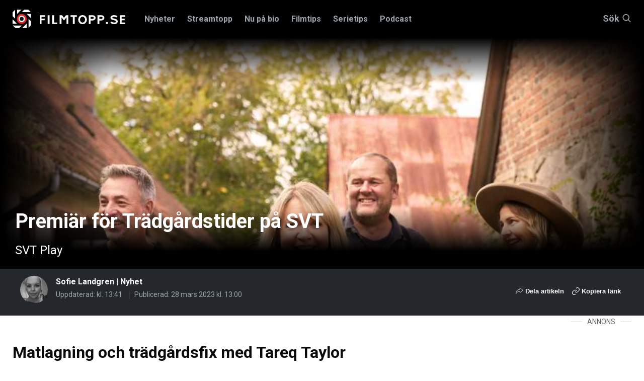

--- FILE ---
content_type: text/html; charset=utf-8
request_url: https://www.filmtopp.se/nyhet/svtplay-premiar-for-tradgardstider-pa-svt
body_size: 32489
content:
<!doctype html>
<html lang="sv" class="site-filmtopp">

<head>
        <!-- desktop -->
        <script async='async' src='https://lwadm.com/lw/pbjs?pid=872c63e0-3968-458f-8c44-3245574aaacc'></script>
        <script type='text/javascript'>
            var lwhbco = lwhbco || {cmd:[]};
        </script>
        <script async src="https://source.advisible.com/10126345/main.js"></script>
        <script type="text/javascript">
            window.googletag = window.googletag || { cmd: [] };
            window.marfeel = window.marfeel || { cmd: [] };
        	
            googletag.cmd.push(function () {
                googletag.pubads().addEventListener('slotRenderEnded', function (event) {
                    if (!event.isEmpty) {
                        window.marfeel.cmd.push(['compass', function (compass) {
                            compass.trackAdEvent('slotRenderEnded', event.slot);
                        }]);
                    }
                });
                googletag.pubads().addEventListener('slotVisibilityChanged', function (event) {
                    window.marfeel.cmd.push(['compass', function (compass) {
                        compass.trackAdEvent('slotVisibilityChanged', event.slot);
                    }]);
                });
            });
        </script>
        <script>
            window._sp_ = {
                config: {
                    accountId: 1423,
                    baseEndpoint: 'https://cdn.privacy-mgmt.com',
                }
            }
        </script>
        <script src="https://cdn.privacy-mgmt.com/wrapperMessagingWithoutDetection.js"></script>
    
    <script type="text/javascript">
    !function(){"use strict";function e(e){var t=!(arguments.length>1&&void 0!==arguments[1])||arguments[1],c=document.createElement("script");c.src=e,t?c.type="module":(c.async=!0,c.type="text/javascript",c.setAttribute("nomodule",""));var n=document.getElementsByTagName("script")[0];n.parentNode.insertBefore(c,n)}!function(t,c){!function(t,c,n){var a,o,r;n.accountId=c,null!==(a=t.marfeel)&&void 0!==a||(t.marfeel={}),null!==(o=(r=t.marfeel).cmd)&&void 0!==o||(r.cmd=[]),t.marfeel.config=n;var i="https://sdk.mrf.io/statics";e("".concat(i,"/marfeel-sdk.js?id=").concat(c),!0),e("".concat(i,"/marfeel-sdk.es5.js?id=").concat(c),!1)}(t,c,arguments.length>2&&void 0!==arguments[2]?arguments[2]:{})}(window,8722,{adsTrackingFromClient: true} /* Config */)}();
    </script>
    
    <!-- Google Tag Manager -->
    <script>(function(w,d,s,l,i){w[l]=w[l]||[];w[l].push({'gtm.start':
    new Date().getTime(),event:'gtm.js'});var f=d.getElementsByTagName(s)[0],
    j=d.createElement(s),dl=l!='dataLayer'?'&l='+l:'';j.async=true;j.src=
    'https://www.googletagmanager.com/gtm.js?id='+i+dl;f.parentNode.insertBefore(j,f);
    })(window,document,'script','dataLayer','GTM-K4DCPL76');</script>
    <!-- End Google Tag Manager -->


    <!-- Google tag (gtag.js) -->
    <script async src="https://www.googletagmanager.com/gtag/js?id=G-22ZXJRF35W"></script>
    <script>
      window.dataLayer = window.dataLayer || [];
      function gtag(){dataLayer.push(arguments);}
      gtag('js', new Date());
    
      gtag('config', 'G-22ZXJRF35W');
    </script>
    
    <meta charset="utf-8">
    <meta http-equiv="content-type" content="text/html; charset=UTF-8">
    <meta name="viewport" content="width=device-width, initial-scale=1">



    <title>Premiär för Trädgårdstider på SVT | Filmtopp</title>
    <meta name="description" content="Det är premiär för en ny säsong av Trädgårdstider med John Taylor, Pernilla Månsson Colt, Malin Persson och Tareq Taylor – som nu tar itu med en stor, gammal övergiven skånsk lantgår…">
    <meta property="article:section" content="nyhet">

    <link rel="preload" href="/Static/fonts/slick.woff" as="font" type="font/woff" crossorigin />
    <link rel="preload" href="https://fonts.googleapis.com/css?family=Roboto:400,500,700,900&display=swap" as="style">
    <link href="/css/main.css?v=1" type="text/css" rel="stylesheet"/><link href="/css/filmtopp-v2.css?v=23" type="text/css" rel="stylesheet"/>

    


    <link rel="canonical" href="https://www.filmtopp.se/nyhet/svtplay-premiar-for-tradgardstider-pa-svt" />

    

<meta property="fb:app_id" content="193712637736583" />
<meta property="og:title" content="Premiär för Trädgårdstider på SVT" />
<meta property="og:type" content="website" />
<meta property="og:description" content="Det är premiär för en ny säsong av Trädgårdstider med John Taylor, Pernilla Månsson Colt, Malin Persson och Tareq Taylor – som nu tar itu med en stor, gammal övergiven skånsk lantgår…" />
<meta property="og:url" content="https://www.filmtopp.se/nyhet/svtplay-premiar-for-tradgardstider-pa-svt" />
<meta property="og:site_name" content="Filmtopp.se" />
<meta property="og:locale" content="sv_SE" />

    <meta property="og:image" content="https://filmtopp.b-cdn.net/media/2023/03/svt_tradgardstider_svt.jpg?width=900&height=505" />
    <meta property="og:image:type" content="image/jpeg" />
    <meta property="og:image:width" content="900" />
    <meta property="og:image:height" content="505" />
    <meta name="robots" content="max-image-preview:large">

    
    <link rel="apple-touch-icon" sizes="180x180" href="https://filmtopp.b-cdn.net/Static/favicons/apple-touch-icon.png">
    <link rel="icon" type="image/png" sizes="32x32" href="https://filmtopp.b-cdn.net/Static/favicons/favicon-32x32.png">
    <link rel="icon" type="image/png" sizes="16x16" href="https://filmtopp.b-cdn.net/Static/favicons/favicon-16x16.png">
    <link rel="manifest" href="/Static/favicons/site.webmanifest" />
    <link rel="mask-icon" href="https://filmtopp.b-cdn.net/Static/favicons/safari-pinned-tab.svg" color="#000000">
    <link rel="shortcut icon" href="https://filmtopp.b-cdn.net/Static/favicons/favicon.ico">
    <meta name="apple-mobile-web-app-title" content="Filmtopp">
    <meta name="application-name" content="Filmtopp">
    <meta name="msapplication-TileColor" content="#ffffff">
    <meta name="msapplication-TileImage" content="https://filmtopp.b-cdn.net/Static/favicons/mstile-144x144.png">
    <meta name="msapplication-config" content="https://filmtopp.b-cdn.net/Static/favicons/browserconfig.xml">
    <meta name="theme-color" content="#ffffff">
    
    <link rel="alternate" type="application/rss+xml" href="https://www.filmtopp.se/rss/" />

    
    
    
        <script type="application/ld+json">
			{
  "@context": "http://schema.org/",
  "@type": "NewsArticle",
  "dateCreated": "2023-03-27T09:11:05.3600000+02:00",
  "dateModified": "2023-03-28T13:41:03.1030000+02:00",
  "datePublished": "2023-03-28T13:00:00.0000000+02:00",
  "inLanguage": "sv",
  "headline": "Premiär för Trädgårdstider på SVT",
  "alternativeHeadline": "Matlagning och trädgårdsfix med Tareq Taylor",
  "description": "Det är premiär för en ny säsong av \"Trädgårdstider\" med John Taylor, Pernilla Månsson Colt, Malin Persson och Tareq Taylor – som nu tar itu med en stor, gammal övergiven skånsk lantgår…",
  "image": {
    "@type": "ImageObject",
    "width": 1600,
    "height": 900,
    "url": "https://filmtopp.b-cdn.net/media/2023/03/svt_tradgardstider_svt.jpg?w=1600&h=900&crop=faces"
  },
  "author": {
    "@type": "Person",
    "name": "Sofie Landgren",
    "url": "https://www.filmtopp.se/skribent/sofie-landgren",
    "sameAs": ""
  },
  "publisher": {
    "@type": "Organization",
    "name": "Filmtopp",
    "legalName": "Filmtopp Media Handelsbolag",
    "logo": {
      "url": "http://www.filmtopp.se/Static/images/svg/v0.filmtopp-logotype-pos.svg?s=a95cd2d0cad38c0cbea428409f08ce99",
      "@type": "ImageObject"
    }
  },
  "accountablePerson": {
    "@type": "Person",
    "name": "Eric Diedrichs",
    "jobTitle": "Ansvarig utgivare, Chefredaktör"
  },
  "keywords": "SVT, Trädgårdstider, Reality, Tareq Taylor, John Taylor, Malin Persson, Pernilla Månsson Colt, Tv",
  "articleSection": "nyhet"
}
        </script>

    
    
</head>
<body>
    
   
   
    <!-- Google Tag Manager (noscript) -->
    <noscript><iframe src="https://www.googletagmanager.com/ns.html?id=GTM-K4DCPL76"
    height="0" width="0" style="display:none;visibility:hidden"></iframe></noscript>
    <!-- End Google Tag Manager (noscript) -->
    
    <script>
        window.__INITIAL_PROPS = {
            env: 'production',
            //env: 'development',
            components: [],
            data: {}
        };

        window.__INITIAL_PROPS.components.push({
            type: 'AppResponsive',
            guid: 'd2c7c379-4561-4e4b-9c31-4521098afe0b',
            data: { guid: "c42ebf54-9b9a-4263-afdd-efaf86060551" },
            component: {}
        });

        window.__INITIAL_PROPS.application = {
            paths: {
                basePath: '/',
                assetPath: '/Static/images/'
            }
        }

        window.__INITIAL_PROPS.components['806c3d45-228d-41f8-8381-601d35dcedbd'] = {
            type: 'Overlay',
            guid: '806c3d45-228d-41f8-8381-601d35dcedbd',
            data: { id: 'app' },
            component: {
                style: {
                    backgroundColor: '#000000',
                    opacity: 1
                }
            },
        };
    </script>
    <div style="display:none" data-react-component="RootComponent" data-guid="3b874980-74d7-434b-8542-43a5cffce6a8"></div>
    <div id="AppResponsive" style="{ display: none }" class="react-component" data-react-component="AppResponsive" data-guid="d2c7c379-4561-4e4b-9c31-4521098afe0b"></div>
    <div class="header-placeholder"></div>
    <header class="header">
        <section class="site-search" data-site-search-wrapper>
            <div class="grid-container">
                <div class="grid-x">
                    <div class="small-12 cell">
                        <button title="Stäng" type="button" class="close-btn" style="cursor: pointer;padding: 0; position: absolute; right: 8px;line-height: 23px;height: 25px;width: 25px;background: #24272b;">
                            <svg style="width: 20px; height: 20px;" xmlns="http://www.w3.org/2000/svg" class="icon icon-close-black" viewBox="0 0 16 16">
                        		<path fill="#fff" fill-rule="nonzero" d="M8 6.586L14.293.293a1 1 0 0 1 1.414 1.414L9.414 8l6.293 6.293a1 1 0 0 1-1.414 1.414L8 9.414l-6.293 6.293a1 1 0 0 1-1.414-1.414L6.586 8 .293 1.707A1 1 0 0 1 1.707.293L8 6.586z"></path>
                        	</svg>
                	    </button>
                        <div class="site-search__input-wrapper">

                            <form method="get" action="/sok">
                                <input type="text" autocomplete="off" class="site-search__input" placeholder="Sök på Filmtopp.se" data-site-search="" name="query" />
                                <input type="hidden" name="searchType" value="articles" />
                                <div class="icon-container">
                                    	<svg xmlns="http://www.w3.org/2000/svg" class="icon icon-search-large" viewbox="0 0 37 37">
		<path fill="#FFF" fill-rule="nonzero" d="M26.29 24.876l10.417 10.417a1 1 0 0 1-1.414 1.414L24.876 26.29A14.943 14.943 0 0 1 15 30C6.716 30 0 23.284 0 15 0 6.716 6.716 0 15 0c8.284 0 15 6.716 15 15 0 3.782-1.4 7.238-3.71 9.876zM15 28c7.18 0 13-5.82 13-13S22.18 2 15 2 2 7.82 2 15s5.82 13 13 13z" />
	</svg>

                                </div>
                            </form>
                        </div>
                        <div class="list-container">
                                <h5 class="list-1-title">Filmer <span></span></h5>
                                <div class="list-1" style="display: flex; overflow: auto; color: #FFF;">
                                </div> 
                            </div>
                            <div class="list-container">
                                <h5 class="list-2-title">Serier <span></span></h5>
                                <div class="list-2" style="display: flex; overflow: auto; color: #FFF;">
                                    
                                </div>
                            </div>
                            <div class="list-container">
                                <h5 class="list-3-title">Recensioner <span></span></h5>
                                <div class="list-3" style="display: flex; overflow: auto; color: #FFF;">
                                    
                                </div>
                            </div>
                            <div class="list-container">
                                <h5 class="list-4-title">Nyheter <span></span></h5>
                                <div class="list-4" style="display: flex; overflow: auto; color: #FFF;">
                                    
                                </div>
                            </div>
                            <div class="list-container">
                                <h5 class="list-5-title">Skådespelare/regissör <span></span></h5>
                                <div class="list-5" style="display: flex; overflow: auto; color: #FFF;">
                                    
                                </div>
                            </div>
                            <div class="list-container">
                                <h5 class="list-6-title">Intervjuer <span></span></h5>
                                <div class="list-6" style="display: flex; overflow: auto; color: #FFF;">
                                    
                                </div>
                            </div>
                            
                            <div class="list-container">
                                <h5 class="list-7-title">Listor <span></span></h5>
                                <div class="list-7" style="display: flex; overflow: auto; color: #FFF;">
                                    
                                </div>
                            </div>
                            
                            <div class="list-container">
                                <h5 class="list-8-title">Krönikor <span></span></h5>
                                <div class="list-8" style="display: flex; overflow: auto; color: #FFF;">
                                    
                                </div>
                            </div>
                            
                            <div class="list-container">
                                <h5 class="list-9-title">Klipp <span></span></h5>
                                <div class="list-9" style="display: flex; overflow: auto; color: #FFF;">
                                    
                                </div>
                            </div>
                            
                            <div class="list-container">
                                <h5 class="list-10-title">Annat <span></span></h5>
                                <div class="list-10" style="display: flex; overflow: auto; color: #FFF;">
                                    
                                </div>
                            </div>
                    </div>
                </div>
            </div>
        </section>
        <div class="header__navbar-wrapper">
            <div class="grid-container">
                <div class="grid-x">
                    <div class="small-12 cell">
                        <div class="header__navbar">
                            <button type="button" class="site-nav-mobile__button" title="Knapp för mobilmeny" data-site-nav-mobile-trigger="">
                                <div class="site-nav-mobile__button-icon"></div>
                                Meny
                            </button>
                            <a href="/" class="header__logo">
                                <img width="170" height="28" class="header__logo-image pos" src="https://filmtopp.b-cdn.net/Static/images/svg/v637298042360000000.filmtopp-logotype-pos.svg" alt="Hem">
                            </a>


    <nav class="header__navigation" data-megamenu>
        <ul class="header__navigation__nav">
            <li class="header__navigation__nav__item ">
                    <a class="header__navigation__nav__link" data-navbutton="9890" href="/nyheter/">Nyheter</a>
            </li>
            <li class="header__navigation__nav__item ">
                    <a class="header__navigation__nav__link" data-navbutton="8522" href="/streamtopp/">Streamtopp</a>
            </li>
            <li class="header__navigation__nav__item ">
                    <a class="header__navigation__nav__link" data-navbutton="1204" href="/nu-pa-bio/">Nu p&#229; bio</a>
            </li>
            <li class="header__navigation__nav__item ">
                    <a class="header__navigation__nav__link" data-navbutton="1067" href="/filmtips/">Filmtips</a>
            </li>
            <li class="header__navigation__nav__item ">
                    <a class="header__navigation__nav__link" data-navbutton="1665" href="/serietips/">Serietips</a>
            </li>
            <li class="header__navigation__nav__item ">
                    <a class="header__navigation__nav__link" data-navbutton="5776" href="/podcast/">Podcast</a>
            </li>
        </ul>
    </nav>
            <div class="panel" data-panel="9890">
                <div class="grid-container">
                    <div class="grid-x grid-margin-x grid-padding-y">
                        <div class="small-12 cell panel__top">
                            <button type="button" class="button-close" data-closepanel="9890" title="Stäng meny">
                                <div class="icon-container">
                                    	<svg xmlns="http://www.w3.org/2000/svg" class="icon icon-close-black" viewbox="0 0 16 16">
		<path fill="#0a0a0a" fill-rule="nonzero" d="M8 6.586L14.293.293a1 1 0 0 1 1.414 1.414L9.414 8l6.293 6.293a1 1 0 0 1-1.414 1.414L8 9.414l-6.293 6.293a1 1 0 0 1-1.414-1.414L6.586 8 .293 1.707A1 1 0 0 1 1.707.293L8 6.586z" />
	</svg>

                                </div>
                                Meny
                            </button>
                        </div>
                        <div class="small-12 cell panel__main">
                            <div class="grid-x grid-margin-x">
															<div class="small-12 medium-3 cell">
																<div class="panel__header">
																	<h3 class="panel__title"><a href="/nyheter/" class="panel__title__link">Nyheter</a></h3>
																	<p class="panel__preamble">Senaste nyheterna fr&#229;n Filmtopp</p>
																	
																</div>
															</div>
                                <div class="small-12 medium-3 cell">
                                    <ul class="top-nav">
                                            <li class="top-nav__item" data-subitem="9910">
                                                    <a class="top-nav__link" href="/nyheter/alla-nyheter/">Alla nyheter</a>
                                            </li>
                                            <li class="top-nav__item" data-subitem="9804">
                                                    <a class="top-nav__link" href="/nyheter/reality-tv/">Reality &amp; TV</a>
                                                    <button class="button-next-level" data-subnavbutton="[9804]">
                                                        	<svg class="icon icon-arrow-red" xmlns="http://www.w3.org/2000/svg" viewbox="0 0 14 10">
		<path fill="#DF2D28" fill-rule="nonzero" d="M10.586 6H1a1 1 0 0 1 0-2h9.586L8.293 1.707A1 1 0 1 1 9.707.293l4 4a1 1 0 0 1 0 1.414l-4 4a1 1 0 0 1-1.414-1.414L10.586 6z" />
	</svg>

                                                    </button>
                                            </li>
                                            <li class="top-nav__item" data-subitem="9801">
                                                    <a class="top-nav__link" href="/nyheter/recensioner/">Recensioner</a>
                                                    <button class="button-next-level" data-subnavbutton="[9801]">
                                                        	<svg class="icon icon-arrow-red" xmlns="http://www.w3.org/2000/svg" viewbox="0 0 14 10">
		<path fill="#DF2D28" fill-rule="nonzero" d="M10.586 6H1a1 1 0 0 1 0-2h9.586L8.293 1.707A1 1 0 1 1 9.707.293l4 4a1 1 0 0 1 0 1.414l-4 4a1 1 0 0 1-1.414-1.414L10.586 6z" />
	</svg>

                                                    </button>
                                            </li>
                                            <li class="top-nav__item" data-subitem="9805">
                                                    <a class="top-nav__link" href="/nyheter/listor/">Listor</a>
                                                    <button class="button-next-level" data-subnavbutton="[9805]">
                                                        	<svg class="icon icon-arrow-red" xmlns="http://www.w3.org/2000/svg" viewbox="0 0 14 10">
		<path fill="#DF2D28" fill-rule="nonzero" d="M10.586 6H1a1 1 0 0 1 0-2h9.586L8.293 1.707A1 1 0 1 1 9.707.293l4 4a1 1 0 0 1 0 1.414l-4 4a1 1 0 0 1-1.414-1.414L10.586 6z" />
	</svg>

                                                    </button>
                                            </li>
                                            <li class="top-nav__item" data-subitem="9803">
                                                    <a class="top-nav__link" href="/nyheter/intervjuer/">Intervjuer</a>
                                            </li>
                                            <li class="top-nav__item" data-subitem="9802">
                                                    <a class="top-nav__link" href="/nyheter/kronikor/">Kr&#246;nikor</a>
                                                    <button class="button-next-level" data-subnavbutton="[9802]">
                                                        	<svg class="icon icon-arrow-red" xmlns="http://www.w3.org/2000/svg" viewbox="0 0 14 10">
		<path fill="#DF2D28" fill-rule="nonzero" d="M10.586 6H1a1 1 0 0 1 0-2h9.586L8.293 1.707A1 1 0 1 1 9.707.293l4 4a1 1 0 0 1 0 1.414l-4 4a1 1 0 0 1-1.414-1.414L10.586 6z" />
	</svg>

                                                    </button>
                                            </li>
                                            <li class="top-nav__item" data-subitem="9905">
                                                    <a class="top-nav__link" href="/nyheter/sverige/">Sverige</a>
                                            </li>
                                            <li class="top-nav__item" data-subitem="9906">
                                                    <a class="top-nav__link" href="/nyheter/ekonomi/">Ekonomi</a>
                                            </li>
                                            <li class="top-nav__item" data-subitem="9807">
                                                    <a class="top-nav__link" href="/nyheter/quiz/">Quiz</a>
                                            </li>
                                            <li class="top-nav__item" data-subitem="10575">
                                                    <a class="top-nav__link" href="/nyheter/way-out-west/">Way Out West</a>
                                            </li>
                                    </ul>
                                </div>
                                <div class="small-12 medium-3 cell">
                                            <ul class="sub-nav" data-subpanel="9804">
                                                    <li class="sub-nav__item" data-subitem="9858">
                                                            <a class="sub-nav__link" href="/nyheter/reality-tv/nyheter/">Nyheter</a>
                                                    </li>
                                                    <li class="sub-nav__item" data-subitem="9859">
                                                            <a class="sub-nav__link" href="/nyheter/reality-tv/listor/">Listor</a>
                                                    </li>
                                            </ul>
                                            <ul class="sub-nav" data-subpanel="9801">
                                                    <li class="sub-nav__item" data-subitem="9808">
                                                            <a class="sub-nav__link" href="/nyheter/recensioner/sverige/">Sverige</a>
                                                    </li>
                                                    <li class="sub-nav__item" data-subitem="9809">
                                                            <a class="sub-nav__link" href="/nyheter/recensioner/action/">Action</a>
                                                    </li>
                                                    <li class="sub-nav__item" data-subitem="9810">
                                                            <a class="sub-nav__link" href="/nyheter/recensioner/drama/">Drama</a>
                                                    </li>
                                                    <li class="sub-nav__item" data-subitem="9813">
                                                            <a class="sub-nav__link" href="/nyheter/recensioner/komedi/">Komedi</a>
                                                    </li>
                                                    <li class="sub-nav__item" data-subitem="9811">
                                                            <a class="sub-nav__link" href="/nyheter/recensioner/skrack/">Skr&#228;ck</a>
                                                    </li>
                                                    <li class="sub-nav__item" data-subitem="9812">
                                                            <a class="sub-nav__link" href="/nyheter/recensioner/thriller/">Thriller</a>
                                                    </li>
                                                    <li class="sub-nav__item" data-subitem="9814">
                                                            <a class="sub-nav__link" href="/nyheter/recensioner/dokumentar/">Dokument&#228;r</a>
                                                    </li>
                                            </ul>
                                            <ul class="sub-nav" data-subpanel="9805">
                                                    <li class="sub-nav__item" data-subitem="9860">
                                                            <a class="sub-nav__link" href="/nyheter/listor/streaming/">Streaming</a>
                                                    </li>
                                                    <li class="sub-nav__item" data-subitem="9861">
                                                            <a class="sub-nav__link" href="/nyheter/listor/bio/">Bio</a>
                                                    </li>
                                            </ul>
                                            <ul class="sub-nav" data-subpanel="9802">
                                                    <li class="sub-nav__item" data-subitem="10272">
                                                            <a class="sub-nav__link" href="/nyheter/kronikor/tove-dalsryd/">Tove Dalsryd</a>
                                                    </li>
                                                    <li class="sub-nav__item" data-subitem="10238">
                                                            <a class="sub-nav__link" href="/nyheter/kronikor/andreas-ziegler/">Andreas Ziegler</a>
                                                    </li>
                                                    <li class="sub-nav__item" data-subitem="10239">
                                                            <a class="sub-nav__link" href="/nyheter/kronikor/fredrik-edstrom/">Fredrik Edstr&#246;m</a>
                                                    </li>
                                                    <li class="sub-nav__item" data-subitem="10277">
                                                            <a class="sub-nav__link" href="/nyheter/kronikor/eric-diedrichs/">Eric Diedrichs</a>
                                                    </li>
                                            </ul>
                                </div>
                                <div class="small-12 medium-3 cell">
                                </div>
                            </div>
                        </div>
                    </div>
                </div>
            </div>
            <div class="panel" data-panel="8522">
                <div class="grid-container">
                    <div class="grid-x grid-margin-x grid-padding-y">
                        <div class="small-12 cell panel__top">
                            <button type="button" class="button-close" data-closepanel="8522" title="Stäng meny">
                                <div class="icon-container">
                                    	<svg xmlns="http://www.w3.org/2000/svg" class="icon icon-close-black" viewbox="0 0 16 16">
		<path fill="#0a0a0a" fill-rule="nonzero" d="M8 6.586L14.293.293a1 1 0 0 1 1.414 1.414L9.414 8l6.293 6.293a1 1 0 0 1-1.414 1.414L8 9.414l-6.293 6.293a1 1 0 0 1-1.414-1.414L6.586 8 .293 1.707A1 1 0 0 1 1.707.293L8 6.586z" />
	</svg>

                                </div>
                                Meny
                            </button>
                        </div>
                        <div class="small-12 cell panel__main">
                            <div class="grid-x grid-margin-x">
															<div class="small-12 medium-3 cell">
																<div class="panel__header">
																	<h3 class="panel__title"><a href="/streamtopp/" class="panel__title__link">Streamtopp</a></h3>
																	<p class="panel__preamble"></p>
																	
																</div>
															</div>
                                <div class="small-12 medium-3 cell">
                                    <ul class="top-nav">
                                            <li class="top-nav__item" data-subitem="9815">
                                                    <a class="top-nav__link" href="/streamtopp/streaming/">Streaming</a>
                                                    <button class="button-next-level" data-subnavbutton="[9815]">
                                                        	<svg class="icon icon-arrow-red" xmlns="http://www.w3.org/2000/svg" viewbox="0 0 14 10">
		<path fill="#DF2D28" fill-rule="nonzero" d="M10.586 6H1a1 1 0 0 1 0-2h9.586L8.293 1.707A1 1 0 1 1 9.707.293l4 4a1 1 0 0 1 0 1.414l-4 4a1 1 0 0 1-1.414-1.414L10.586 6z" />
	</svg>

                                                    </button>
                                            </li>
                                            <li class="top-nav__item" data-subitem="9817">
                                                    <a class="top-nav__link" href="/streamtopp/netflix/">Netflix</a>
                                                    <button class="button-next-level" data-subnavbutton="[9817]">
                                                        	<svg class="icon icon-arrow-red" xmlns="http://www.w3.org/2000/svg" viewbox="0 0 14 10">
		<path fill="#DF2D28" fill-rule="nonzero" d="M10.586 6H1a1 1 0 0 1 0-2h9.586L8.293 1.707A1 1 0 1 1 9.707.293l4 4a1 1 0 0 1 0 1.414l-4 4a1 1 0 0 1-1.414-1.414L10.586 6z" />
	</svg>

                                                    </button>
                                            </li>
                                            <li class="top-nav__item" data-subitem="9819">
                                                    <a class="top-nav__link" href="/streamtopp/disney/">Disney+</a>
                                                    <button class="button-next-level" data-subnavbutton="[9819]">
                                                        	<svg class="icon icon-arrow-red" xmlns="http://www.w3.org/2000/svg" viewbox="0 0 14 10">
		<path fill="#DF2D28" fill-rule="nonzero" d="M10.586 6H1a1 1 0 0 1 0-2h9.586L8.293 1.707A1 1 0 1 1 9.707.293l4 4a1 1 0 0 1 0 1.414l-4 4a1 1 0 0 1-1.414-1.414L10.586 6z" />
	</svg>

                                                    </button>
                                            </li>
                                            <li class="top-nav__item" data-subitem="9818">
                                                    <a class="top-nav__link" href="/streamtopp/hbo-max/">HBO Max</a>
                                                    <button class="button-next-level" data-subnavbutton="[9818]">
                                                        	<svg class="icon icon-arrow-red" xmlns="http://www.w3.org/2000/svg" viewbox="0 0 14 10">
		<path fill="#DF2D28" fill-rule="nonzero" d="M10.586 6H1a1 1 0 0 1 0-2h9.586L8.293 1.707A1 1 0 1 1 9.707.293l4 4a1 1 0 0 1 0 1.414l-4 4a1 1 0 0 1-1.414-1.414L10.586 6z" />
	</svg>

                                                    </button>
                                            </li>
                                            <li class="top-nav__item" data-subitem="9821">
                                                    <a class="top-nav__link" href="/streamtopp/prime-video/">Prime Video</a>
                                                    <button class="button-next-level" data-subnavbutton="[9821]">
                                                        	<svg class="icon icon-arrow-red" xmlns="http://www.w3.org/2000/svg" viewbox="0 0 14 10">
		<path fill="#DF2D28" fill-rule="nonzero" d="M10.586 6H1a1 1 0 0 1 0-2h9.586L8.293 1.707A1 1 0 1 1 9.707.293l4 4a1 1 0 0 1 0 1.414l-4 4a1 1 0 0 1-1.414-1.414L10.586 6z" />
	</svg>

                                                    </button>
                                            </li>
                                            <li class="top-nav__item" data-subitem="9820">
                                                    <a class="top-nav__link" href="/streamtopp/viaplay/">Viaplay</a>
                                                    <button class="button-next-level" data-subnavbutton="[9820]">
                                                        	<svg class="icon icon-arrow-red" xmlns="http://www.w3.org/2000/svg" viewbox="0 0 14 10">
		<path fill="#DF2D28" fill-rule="nonzero" d="M10.586 6H1a1 1 0 0 1 0-2h9.586L8.293 1.707A1 1 0 1 1 9.707.293l4 4a1 1 0 0 1 0 1.414l-4 4a1 1 0 0 1-1.414-1.414L10.586 6z" />
	</svg>

                                                    </button>
                                            </li>
                                            <li class="top-nav__item" data-subitem="9824">
                                                    <a class="top-nav__link" href="/streamtopp/apple-tv/">Apple TV+</a>
                                                    <button class="button-next-level" data-subnavbutton="[9824]">
                                                        	<svg class="icon icon-arrow-red" xmlns="http://www.w3.org/2000/svg" viewbox="0 0 14 10">
		<path fill="#DF2D28" fill-rule="nonzero" d="M10.586 6H1a1 1 0 0 1 0-2h9.586L8.293 1.707A1 1 0 1 1 9.707.293l4 4a1 1 0 0 1 0 1.414l-4 4a1 1 0 0 1-1.414-1.414L10.586 6z" />
	</svg>

                                                    </button>
                                            </li>
                                            <li class="top-nav__item" data-subitem="9822">
                                                    <a class="top-nav__link" href="/streamtopp/svt-play/">SVT Play</a>
                                                    <button class="button-next-level" data-subnavbutton="[9822]">
                                                        	<svg class="icon icon-arrow-red" xmlns="http://www.w3.org/2000/svg" viewbox="0 0 14 10">
		<path fill="#DF2D28" fill-rule="nonzero" d="M10.586 6H1a1 1 0 0 1 0-2h9.586L8.293 1.707A1 1 0 1 1 9.707.293l4 4a1 1 0 0 1 0 1.414l-4 4a1 1 0 0 1-1.414-1.414L10.586 6z" />
	</svg>

                                                    </button>
                                            </li>
                                            <li class="top-nav__item" data-subitem="9826">
                                                    <a class="top-nav__link" href="/streamtopp/tv4-play/">TV4 Play</a>
                                                    <button class="button-next-level" data-subnavbutton="[9826]">
                                                        	<svg class="icon icon-arrow-red" xmlns="http://www.w3.org/2000/svg" viewbox="0 0 14 10">
		<path fill="#DF2D28" fill-rule="nonzero" d="M10.586 6H1a1 1 0 0 1 0-2h9.586L8.293 1.707A1 1 0 1 1 9.707.293l4 4a1 1 0 0 1 0 1.414l-4 4a1 1 0 0 1-1.414-1.414L10.586 6z" />
	</svg>

                                                    </button>
                                            </li>
                                            <li class="top-nav__item" data-subitem="9823">
                                                    <a class="top-nav__link" href="/streamtopp/skyshowtime/">SkyShowtime</a>
                                                    <button class="button-next-level" data-subnavbutton="[9823]">
                                                        	<svg class="icon icon-arrow-red" xmlns="http://www.w3.org/2000/svg" viewbox="0 0 14 10">
		<path fill="#DF2D28" fill-rule="nonzero" d="M10.586 6H1a1 1 0 0 1 0-2h9.586L8.293 1.707A1 1 0 1 1 9.707.293l4 4a1 1 0 0 1 0 1.414l-4 4a1 1 0 0 1-1.414-1.414L10.586 6z" />
	</svg>

                                                    </button>
                                            </li>
                                    </ul>
                                </div>
                                <div class="small-12 medium-3 cell">
                                            <ul class="sub-nav" data-subpanel="9815">
                                                    <li class="sub-nav__item" data-subitem="9816">
                                                            <a class="sub-nav__link" href="/streamtopp/streaming/streama-gratis/">Streama gratis</a>
                                                    </li>
                                            </ul>
                                            <ul class="sub-nav" data-subpanel="9817">
                                                    <li class="sub-nav__item" data-subitem="9828">
                                                            <a class="sub-nav__link" href="/streamtopp/netflix/nyheter/">Nyheter</a>
                                                    </li>
                                                    <li class="sub-nav__item" data-subitem="9829">
                                                            <a class="sub-nav__link" href="/streamtopp/netflix/recensioner/">Recensioner</a>
                                                    </li>
                                                    <li class="sub-nav__item" data-subitem="9827">
                                                            <a class="sub-nav__link" href="/streamtopp/netflix/listor/">Listor</a>
                                                    </li>
                                            </ul>
                                            <ul class="sub-nav" data-subpanel="9819">
                                                    <li class="sub-nav__item" data-subitem="9835">
                                                            <a class="sub-nav__link" href="/streamtopp/disney/nyheter/">Nyheter</a>
                                                    </li>
                                                    <li class="sub-nav__item" data-subitem="9837">
                                                            <a class="sub-nav__link" href="/streamtopp/disney/recensioner/">Recensioner</a>
                                                    </li>
                                                    <li class="sub-nav__item" data-subitem="9836">
                                                            <a class="sub-nav__link" href="/streamtopp/disney/listor/">Listor</a>
                                                    </li>
                                            </ul>
                                            <ul class="sub-nav" data-subpanel="9818">
                                                    <li class="sub-nav__item" data-subitem="9833">
                                                            <a class="sub-nav__link" href="/streamtopp/hbo-max/nyheter/">Nyheter</a>
                                                    </li>
                                                    <li class="sub-nav__item" data-subitem="9834">
                                                            <a class="sub-nav__link" href="/streamtopp/hbo-max/recensioner/">Recensioner</a>
                                                    </li>
                                                    <li class="sub-nav__item" data-subitem="9832">
                                                            <a class="sub-nav__link" href="/streamtopp/hbo-max/listor/">Listor</a>
                                                    </li>
                                                    <li class="sub-nav__item" data-subitem="10511">
                                                            <a class="sub-nav__link" href="/streamtopp/hbo-max/basta-serierna-pa-hbo-max/">B&#228;sta serierna p&#229; HBO Max</a>
                                                    </li>
                                            </ul>
                                            <ul class="sub-nav" data-subpanel="9821">
                                                    <li class="sub-nav__item" data-subitem="9841">
                                                            <a class="sub-nav__link" href="/streamtopp/prime-video/nyheter/">Nyheter</a>
                                                    </li>
                                                    <li class="sub-nav__item" data-subitem="9842">
                                                            <a class="sub-nav__link" href="/streamtopp/prime-video/recensioner/">Recensioner</a>
                                                    </li>
                                                    <li class="sub-nav__item" data-subitem="9843">
                                                            <a class="sub-nav__link" href="/streamtopp/prime-video/listor/">Listor</a>
                                                    </li>
                                            </ul>
                                            <ul class="sub-nav" data-subpanel="9820">
                                                    <li class="sub-nav__item" data-subitem="9840">
                                                            <a class="sub-nav__link" href="/streamtopp/viaplay/nyheter/">Nyheter</a>
                                                    </li>
                                                    <li class="sub-nav__item" data-subitem="9839">
                                                            <a class="sub-nav__link" href="/streamtopp/viaplay/recensioner/">Recensioner</a>
                                                    </li>
                                                    <li class="sub-nav__item" data-subitem="9838">
                                                            <a class="sub-nav__link" href="/streamtopp/viaplay/listor/">Listor</a>
                                                    </li>
                                            </ul>
                                            <ul class="sub-nav" data-subpanel="9824">
                                                    <li class="sub-nav__item" data-subitem="9851">
                                                            <a class="sub-nav__link" href="/streamtopp/apple-tv/nyheter/">Nyheter</a>
                                                    </li>
                                                    <li class="sub-nav__item" data-subitem="9852">
                                                            <a class="sub-nav__link" href="/streamtopp/apple-tv/recensioner/">Recensioner</a>
                                                    </li>
                                                    <li class="sub-nav__item" data-subitem="9853">
                                                            <a class="sub-nav__link" href="/streamtopp/apple-tv/listor/">Listor</a>
                                                    </li>
                                            </ul>
                                            <ul class="sub-nav" data-subpanel="9822">
                                                    <li class="sub-nav__item" data-subitem="9848">
                                                            <a class="sub-nav__link" href="/streamtopp/svt-play/nyheter/">Nyheter</a>
                                                    </li>
                                                    <li class="sub-nav__item" data-subitem="9849">
                                                            <a class="sub-nav__link" href="/streamtopp/svt-play/recensioner/">Recensioner</a>
                                                    </li>
                                                    <li class="sub-nav__item" data-subitem="9850">
                                                            <a class="sub-nav__link" href="/streamtopp/svt-play/listor/">Listor</a>
                                                    </li>
                                            </ul>
                                            <ul class="sub-nav" data-subpanel="9826">
                                                    <li class="sub-nav__item" data-subitem="9845">
                                                            <a class="sub-nav__link" href="/streamtopp/tv4-play/nyheter/">Nyheter</a>
                                                    </li>
                                                    <li class="sub-nav__item" data-subitem="9846">
                                                            <a class="sub-nav__link" href="/streamtopp/tv4-play/recensioner/">Recensioner</a>
                                                    </li>
                                                    <li class="sub-nav__item" data-subitem="9847">
                                                            <a class="sub-nav__link" href="/streamtopp/tv4-play/listor/">Listor</a>
                                                    </li>
                                            </ul>
                                            <ul class="sub-nav" data-subpanel="9823">
                                                    <li class="sub-nav__item" data-subitem="9854">
                                                            <a class="sub-nav__link" href="/streamtopp/skyshowtime/nyheter/">Nyheter</a>
                                                    </li>
                                                    <li class="sub-nav__item" data-subitem="9855">
                                                            <a class="sub-nav__link" href="/streamtopp/skyshowtime/recensioner/">Recensioner</a>
                                                    </li>
                                                    <li class="sub-nav__item" data-subitem="9857">
                                                            <a class="sub-nav__link" href="/streamtopp/skyshowtime/listor/">Listor</a>
                                                    </li>
                                            </ul>
                                </div>
                                <div class="small-12 medium-3 cell">
                                </div>
                            </div>
                        </div>
                    </div>
                </div>
            </div>
            <div class="panel" data-panel="1204">
                <div class="grid-container">
                    <div class="grid-x grid-margin-x grid-padding-y">
                        <div class="small-12 cell panel__top">
                            <button type="button" class="button-close" data-closepanel="1204" title="Stäng meny">
                                <div class="icon-container">
                                    	<svg xmlns="http://www.w3.org/2000/svg" class="icon icon-close-black" viewbox="0 0 16 16">
		<path fill="#0a0a0a" fill-rule="nonzero" d="M8 6.586L14.293.293a1 1 0 0 1 1.414 1.414L9.414 8l6.293 6.293a1 1 0 0 1-1.414 1.414L8 9.414l-6.293 6.293a1 1 0 0 1-1.414-1.414L6.586 8 .293 1.707A1 1 0 0 1 1.707.293L8 6.586z" />
	</svg>

                                </div>
                                Meny
                            </button>
                        </div>
                        <div class="small-12 cell panel__main">
                            <div class="grid-x grid-margin-x">
															<div class="small-12 medium-3 cell">
																<div class="panel__header">
																	<h3 class="panel__title"><a href="/nu-pa-bio/" class="panel__title__link">Nu p&#229; bio</a></h3>
																	<p class="panel__preamble">Det senaste p&#229; biofronten!</p>
																	
																</div>
															</div>
                                <div class="small-12 medium-3 cell">
                                    <ul class="top-nav">
                                            <li class="top-nav__item" data-subitem="2682">
                                                    <a class="top-nav__link" href="/nu-pa-bio/bioaktuellt/">Bioaktuellt</a>
                                            </li>
                                            <li class="top-nav__item" data-subitem="2681">
                                                    <a class="top-nav__link" href="/nu-pa-bio/biotoppen/">Biotoppen</a>
                                            </li>
                                    </ul>
                                </div>
                                <div class="small-12 medium-3 cell">
                                </div>
                                <div class="small-12 medium-3 cell">
                                </div>
                            </div>
                        </div>
                    </div>
                </div>
            </div>
            <div class="panel" data-panel="1067">
                <div class="grid-container">
                    <div class="grid-x grid-margin-x grid-padding-y">
                        <div class="small-12 cell panel__top">
                            <button type="button" class="button-close" data-closepanel="1067" title="Stäng meny">
                                <div class="icon-container">
                                    	<svg xmlns="http://www.w3.org/2000/svg" class="icon icon-close-black" viewbox="0 0 16 16">
		<path fill="#0a0a0a" fill-rule="nonzero" d="M8 6.586L14.293.293a1 1 0 0 1 1.414 1.414L9.414 8l6.293 6.293a1 1 0 0 1-1.414 1.414L8 9.414l-6.293 6.293a1 1 0 0 1-1.414-1.414L6.586 8 .293 1.707A1 1 0 0 1 1.707.293L8 6.586z" />
	</svg>

                                </div>
                                Meny
                            </button>
                        </div>
                        <div class="small-12 cell panel__main">
                            <div class="grid-x grid-margin-x">
															<div class="small-12 medium-3 cell">
																<div class="panel__header">
																	<h3 class="panel__title"><a href="/filmtips/" class="panel__title__link">Filmtips</a></h3>
																	<p class="panel__preamble">H&#228;r hittar du Filmtopps filmtips!</p>
																	
																</div>
															</div>
                                <div class="small-12 medium-3 cell">
                                    <ul class="top-nav">
                                            <li class="top-nav__item" data-subitem="2676">
                                                    <a class="top-nav__link" href="/filmtips/arets-basta-filmer/">&#197;rets b&#228;sta filmer</a>
                                                    <button class="button-next-level" data-subnavbutton="[2676]">
                                                        	<svg class="icon icon-arrow-red" xmlns="http://www.w3.org/2000/svg" viewbox="0 0 14 10">
		<path fill="#DF2D28" fill-rule="nonzero" d="M10.586 6H1a1 1 0 0 1 0-2h9.586L8.293 1.707A1 1 0 1 1 9.707.293l4 4a1 1 0 0 1 0 1.414l-4 4a1 1 0 0 1-1.414-1.414L10.586 6z" />
	</svg>

                                                    </button>
                                            </li>
                                            <li class="top-nav__item" data-subitem="3233">
                                                    <a class="top-nav__link" href="/filmtips/nya-filmer/">Nya filmer</a>
                                            </li>
                                            <li class="top-nav__item" data-subitem="3557">
                                                    <a class="top-nav__link" href="/filmtips/svensk-film/">Svensk film</a>
                                            </li>
                                            <li class="top-nav__item" data-subitem="3840">
                                                    <a class="top-nav__link" href="/filmtips/filmtips-netflix/">Filmtips Netflix</a>
                                            </li>
                                            <li class="top-nav__item" data-subitem="3315">
                                                    <a class="top-nav__link" href="/filmtips/basta-skrackfilmerna/">B&#228;sta skr&#228;ckfilmerna</a>
                                            </li>
                                            <li class="top-nav__item" data-subitem="10055">
                                                    <a class="top-nav__link" href="/filmtips/tips/">Tips</a>
                                            </li>
                                            <li class="top-nav__item" data-subitem="10865">
                                                    <a class="top-nav__link" href="/filmtips/nya-filmer-netflix-2025/">Nya filmer Netflix 2025</a>
                                            </li>
                                    </ul>
                                </div>
                                <div class="small-12 medium-3 cell">
                                            <ul class="sub-nav" data-subpanel="2676">
                                                    <li class="sub-nav__item" data-subitem="10372">
                                                            <a class="sub-nav__link" href="/filmtips/arets-basta-filmer/basta-filmerna-2024/">B&#228;sta filmerna 2024</a>
                                                    </li>
                                            </ul>
                                </div>
                                <div class="small-12 medium-3 cell">
                                </div>
                            </div>
                        </div>
                    </div>
                </div>
            </div>
            <div class="panel" data-panel="1665">
                <div class="grid-container">
                    <div class="grid-x grid-margin-x grid-padding-y">
                        <div class="small-12 cell panel__top">
                            <button type="button" class="button-close" data-closepanel="1665" title="Stäng meny">
                                <div class="icon-container">
                                    	<svg xmlns="http://www.w3.org/2000/svg" class="icon icon-close-black" viewbox="0 0 16 16">
		<path fill="#0a0a0a" fill-rule="nonzero" d="M8 6.586L14.293.293a1 1 0 0 1 1.414 1.414L9.414 8l6.293 6.293a1 1 0 0 1-1.414 1.414L8 9.414l-6.293 6.293a1 1 0 0 1-1.414-1.414L6.586 8 .293 1.707A1 1 0 0 1 1.707.293L8 6.586z" />
	</svg>

                                </div>
                                Meny
                            </button>
                        </div>
                        <div class="small-12 cell panel__main">
                            <div class="grid-x grid-margin-x">
															<div class="small-12 medium-3 cell">
																<div class="panel__header">
																	<h3 class="panel__title"><a href="/serietips/" class="panel__title__link">Serietips</a></h3>
																	<p class="panel__preamble">H&#228;r hittar du Filmtopps serietips!</p>
																	
																</div>
															</div>
                                <div class="small-12 medium-3 cell">
                                    <ul class="top-nav">
                                            <li class="top-nav__item" data-subitem="3558">
                                                    <a class="top-nav__link" href="/serietips/svenska-serier/">Svenska serier</a>
                                            </li>
                                            <li class="top-nav__item" data-subitem="10510">
                                                    <a class="top-nav__link" href="/serietips/arets-basta-serier/">&#197;rets b&#228;sta serier</a>
                                            </li>
                                            <li class="top-nav__item" data-subitem="10499">
                                                    <a class="top-nav__link" href="/serietips/nya-svenska-serier/">Nya svenska serier</a>
                                            </li>
                                            <li class="top-nav__item" data-subitem="10491">
                                                    <a class="top-nav__link" href="/serietips/nya-serier-netflix/">Nya serier Netflix</a>
                                            </li>
                                    </ul>
                                </div>
                                <div class="small-12 medium-3 cell">
                                </div>
                                <div class="small-12 medium-3 cell">
                                </div>
                            </div>
                        </div>
                    </div>
                </div>
            </div>
            <div class="panel" data-panel="5776">
                <div class="grid-container">
                    <div class="grid-x grid-margin-x grid-padding-y">
                        <div class="small-12 cell panel__top">
                            <button type="button" class="button-close" data-closepanel="5776" title="Stäng meny">
                                <div class="icon-container">
                                    	<svg xmlns="http://www.w3.org/2000/svg" class="icon icon-close-black" viewbox="0 0 16 16">
		<path fill="#0a0a0a" fill-rule="nonzero" d="M8 6.586L14.293.293a1 1 0 0 1 1.414 1.414L9.414 8l6.293 6.293a1 1 0 0 1-1.414 1.414L8 9.414l-6.293 6.293a1 1 0 0 1-1.414-1.414L6.586 8 .293 1.707A1 1 0 0 1 1.707.293L8 6.586z" />
	</svg>

                                </div>
                                Meny
                            </button>
                        </div>
                        <div class="small-12 cell panel__main">
                            <div class="grid-x grid-margin-x">
															<div class="small-12 medium-3 cell">
																<div class="panel__header">
																	<h3 class="panel__title"><a href="/podcast/" class="panel__title__link">Podcast</a></h3>
																	<p class="panel__preamble"></p>
																	
																</div>
															</div>
                                <div class="small-12 medium-3 cell">
                                    <ul class="top-nav">
                                            <li class="top-nav__item" data-subitem="4101">
                                                    <a class="top-nav__link" href="/podcast/everdahl-karlssons/">Everdahl &amp; Karlssons</a>
                                                    <button class="button-next-level" data-subnavbutton="[4101]">
                                                        	<svg class="icon icon-arrow-red" xmlns="http://www.w3.org/2000/svg" viewbox="0 0 14 10">
		<path fill="#DF2D28" fill-rule="nonzero" d="M10.586 6H1a1 1 0 0 1 0-2h9.586L8.293 1.707A1 1 0 1 1 9.707.293l4 4a1 1 0 0 1 0 1.414l-4 4a1 1 0 0 1-1.414-1.414L10.586 6z" />
	</svg>

                                                    </button>
                                            </li>
                                            <li class="top-nav__item" data-subitem="7194">
                                                    <a class="top-nav__link" href="/podcast/cinema-celsius/">Cinema Celsius</a>
                                                    <button class="button-next-level" data-subnavbutton="[7194]">
                                                        	<svg class="icon icon-arrow-red" xmlns="http://www.w3.org/2000/svg" viewbox="0 0 14 10">
		<path fill="#DF2D28" fill-rule="nonzero" d="M10.586 6H1a1 1 0 0 1 0-2h9.586L8.293 1.707A1 1 0 1 1 9.707.293l4 4a1 1 0 0 1 0 1.414l-4 4a1 1 0 0 1-1.414-1.414L10.586 6z" />
	</svg>

                                                    </button>
                                            </li>
                                            <li class="top-nav__item" data-subitem="6345">
                                                    <a class="top-nav__link" href="/podcast/filmcirkeln/">Filmcirkeln</a>
                                                    <button class="button-next-level" data-subnavbutton="[6345]">
                                                        	<svg class="icon icon-arrow-red" xmlns="http://www.w3.org/2000/svg" viewbox="0 0 14 10">
		<path fill="#DF2D28" fill-rule="nonzero" d="M10.586 6H1a1 1 0 0 1 0-2h9.586L8.293 1.707A1 1 0 1 1 9.707.293l4 4a1 1 0 0 1 0 1.414l-4 4a1 1 0 0 1-1.414-1.414L10.586 6z" />
	</svg>

                                                    </button>
                                            </li>
                                    </ul>
                                </div>
                                <div class="small-12 medium-3 cell">
                                            <ul class="sub-nav" data-subpanel="4101">
                                                    <li class="sub-nav__item" data-subitem="4103">
                                                            <a class="sub-nav__link" href="/podcast/everdahl-karlssons/c-g-karlsson/">C-G Karlsson</a>
                                                    </li>
                                                    <li class="sub-nav__item" data-subitem="4314">
                                                            <a class="sub-nav__link" href="/podcast/everdahl-karlssons/goran-everdahl/">G&#246;ran Everdahl</a>
                                                    </li>
                                                    <li class="sub-nav__item" data-subitem="4102">
                                                            <a class="sub-nav__link" href="/podcast/everdahl-karlssons/johan-andreasson/">Johan Andreasson</a>
                                                    </li>
                                            </ul>
                                            <ul class="sub-nav" data-subpanel="7194">
                                                    <li class="sub-nav__item" data-subitem="8987">
                                                            <a class="sub-nav__link" href="/podcast/cinema-celsius/cinema-celsius-avsnitt/">Cinema Celsius - Avsnitt</a>
                                                    </li>
                                            </ul>
                                            <ul class="sub-nav" data-subpanel="6345">
                                                    <li class="sub-nav__item" data-subitem="6848">
                                                            <a class="sub-nav__link" href="/podcast/filmcirkeln/artiklar/">Artiklar</a>
                                                    </li>
                                            </ul>
                                </div>
                                <div class="small-12 medium-3 cell">
                                </div>
                            </div>
                        </div>
                    </div>
                </div>
            </div>

                           <!-- <button type="button" class="header-search__button" title="Sök" data-site-search-trigger="">
                                <img src="https://filmtopp.b-cdn.net/Static/images/svg/search-icon-small-lightgrey.svg" class="header-search__button-icon-search" alt="">
                                <img src="https://filmtopp.b-cdn.net/Static/images/svg/close-x-lightgray.svg" class="header-search__button-icon-close" alt="Stäng sök">
                            </button>-->
                            
                            <a href="/streamtopp/?searchType=articles" class="header-search__button" title="Sök" >
                                Sök
                                <img src="https://filmtopp.b-cdn.net/Static/images/svg/search-icon-small-lightgrey.svg" class="header-search__button-icon-search" alt="">
                                <img src="https://filmtopp.b-cdn.net/Static/images/svg/close-x-lightgray.svg" class="header-search__button-icon-close" alt="Stäng sök">
                            </a>
                        </div>
                    </div>
                </div>
            </div>
        </div>
    </header>

    <div class="mp-quick_menu hide-for-medium-up">
        <nav>
                    <a class="" href="/">Filmtopp</a>
                    <a class="" href="/nyheter/">Nyheter</a>
                    <a class="" href="/filmtips/">Tips</a>
                    <a class="" href="/nyheter/recensioner/">Recensioner</a>
                    <a class="" href="/streamtopp/">Streamtopp</a>
        </nav>
    </div>

    
    
    <section class="site-nav-mobile" data-site-nav-mobile="">
        <header class="site-nav-mobile__header">
            <div class="site-nav-mobile__header__content">
                <button type="button" class="site-nav-mobile__button" title="Knapp för mobilmeny" data-site-nav-mobile-trigger="">
                    <div class="site-nav-mobile__button-icon"></div>
                    Stäng meny
                </button>
                <a href="/" class="header__logo">
                    <img width="170" height="28"  class="header__logo-image neg" src="https://filmtopp.b-cdn.net/Static/images/svg/v637298042360000000.filmtopp-logotype-pos.svg" alt="Hem">
                </a>
                <span></span>
            </div>
        </header>
        <div class="site-nav-mobile__content-wrapper">
            <!-- Mobile push menu -->
	<div class="mp-pusher hide-for-medium-up" id="mp-pusher" data-push-menu="">
		<nav id="mp-menu" class="mp-menu">
			<div class="mp-level">
				<ul class="nav-push-menu-mobile">
					<li level="1">
						<a href="/nyheter/">
							Nyheter

						</a>
							<button class="button-next-level">
									<svg class="icon icon-arrow-red" xmlns="http://www.w3.org/2000/svg" viewbox="0 0 14 10">
		<path fill="#DF2D28" fill-rule="nonzero" d="M10.586 6H1a1 1 0 0 1 0-2h9.586L8.293 1.707A1 1 0 1 1 9.707.293l4 4a1 1 0 0 1 0 1.414l-4 4a1 1 0 0 1-1.414-1.414L10.586 6z" />
	</svg>

							</button>
													<div class="mp-level">
								<a class="mp-back" href="/nyheter/">
									<span class="icon-container">
											<svg class="icon icon-arrow-red" xmlns="http://www.w3.org/2000/svg" viewbox="0 0 14 10">
		<path fill="#DF2D28" fill-rule="nonzero" d="M10.586 6H1a1 1 0 0 1 0-2h9.586L8.293 1.707A1 1 0 1 1 9.707.293l4 4a1 1 0 0 1 0 1.414l-4 4a1 1 0 0 1-1.414-1.414L10.586 6z" />
	</svg>

									</span>
									Nyheter
								</a>
								<ul class="nav-push-menu-mobile">
										<li level="2">
											<a href="/nyheter/alla-nyheter/">
												Alla nyheter

											</a>
											</li>
										<li level="2">
											<a href="/nyheter/reality-tv/">
												Reality &amp; TV

											</a>
												<button class="button-next-level">
														<svg class="icon icon-arrow-red" xmlns="http://www.w3.org/2000/svg" viewbox="0 0 14 10">
		<path fill="#DF2D28" fill-rule="nonzero" d="M10.586 6H1a1 1 0 0 1 0-2h9.586L8.293 1.707A1 1 0 1 1 9.707.293l4 4a1 1 0 0 1 0 1.414l-4 4a1 1 0 0 1-1.414-1.414L10.586 6z" />
	</svg>

												</button>
																					<div class="mp-level">
											<a class="mp-back" href="/nyheter/reality-tv/">
												<span class="icon-container">
														<svg class="icon icon-arrow-red" xmlns="http://www.w3.org/2000/svg" viewbox="0 0 14 10">
		<path fill="#DF2D28" fill-rule="nonzero" d="M10.586 6H1a1 1 0 0 1 0-2h9.586L8.293 1.707A1 1 0 1 1 9.707.293l4 4a1 1 0 0 1 0 1.414l-4 4a1 1 0 0 1-1.414-1.414L10.586 6z" />
	</svg>

												</span>
												Reality &amp; TV
											</a>
											<ul class="nav-push-menu-mobile">
													<li level="3">
														<a href="/nyheter/reality-tv/nyheter/">
															Nyheter

														</a>
																											</li>
													<li level="3">
														<a href="/nyheter/reality-tv/listor/">
															Listor

														</a>
																											</li>
											</ul>
											
										</div>
</li>
										<li level="2">
											<a href="/nyheter/recensioner/">
												Recensioner

											</a>
												<button class="button-next-level">
														<svg class="icon icon-arrow-red" xmlns="http://www.w3.org/2000/svg" viewbox="0 0 14 10">
		<path fill="#DF2D28" fill-rule="nonzero" d="M10.586 6H1a1 1 0 0 1 0-2h9.586L8.293 1.707A1 1 0 1 1 9.707.293l4 4a1 1 0 0 1 0 1.414l-4 4a1 1 0 0 1-1.414-1.414L10.586 6z" />
	</svg>

												</button>
																					<div class="mp-level">
											<a class="mp-back" href="/nyheter/recensioner/">
												<span class="icon-container">
														<svg class="icon icon-arrow-red" xmlns="http://www.w3.org/2000/svg" viewbox="0 0 14 10">
		<path fill="#DF2D28" fill-rule="nonzero" d="M10.586 6H1a1 1 0 0 1 0-2h9.586L8.293 1.707A1 1 0 1 1 9.707.293l4 4a1 1 0 0 1 0 1.414l-4 4a1 1 0 0 1-1.414-1.414L10.586 6z" />
	</svg>

												</span>
												Recensioner
											</a>
											<ul class="nav-push-menu-mobile">
													<li level="3">
														<a href="/nyheter/recensioner/sverige/">
															Sverige

														</a>
																											</li>
													<li level="3">
														<a href="/nyheter/recensioner/action/">
															Action

														</a>
																											</li>
													<li level="3">
														<a href="/nyheter/recensioner/drama/">
															Drama

														</a>
																											</li>
													<li level="3">
														<a href="/nyheter/recensioner/komedi/">
															Komedi

														</a>
																											</li>
													<li level="3">
														<a href="/nyheter/recensioner/skrack/">
															Skr&#228;ck

														</a>
																											</li>
													<li level="3">
														<a href="/nyheter/recensioner/thriller/">
															Thriller

														</a>
																											</li>
													<li level="3">
														<a href="/nyheter/recensioner/dokumentar/">
															Dokument&#228;r

														</a>
																											</li>
											</ul>
											
										</div>
</li>
										<li level="2">
											<a href="/nyheter/listor/">
												Listor

											</a>
												<button class="button-next-level">
														<svg class="icon icon-arrow-red" xmlns="http://www.w3.org/2000/svg" viewbox="0 0 14 10">
		<path fill="#DF2D28" fill-rule="nonzero" d="M10.586 6H1a1 1 0 0 1 0-2h9.586L8.293 1.707A1 1 0 1 1 9.707.293l4 4a1 1 0 0 1 0 1.414l-4 4a1 1 0 0 1-1.414-1.414L10.586 6z" />
	</svg>

												</button>
																					<div class="mp-level">
											<a class="mp-back" href="/nyheter/listor/">
												<span class="icon-container">
														<svg class="icon icon-arrow-red" xmlns="http://www.w3.org/2000/svg" viewbox="0 0 14 10">
		<path fill="#DF2D28" fill-rule="nonzero" d="M10.586 6H1a1 1 0 0 1 0-2h9.586L8.293 1.707A1 1 0 1 1 9.707.293l4 4a1 1 0 0 1 0 1.414l-4 4a1 1 0 0 1-1.414-1.414L10.586 6z" />
	</svg>

												</span>
												Listor
											</a>
											<ul class="nav-push-menu-mobile">
													<li level="3">
														<a href="/nyheter/listor/streaming/">
															Streaming

														</a>
																											</li>
													<li level="3">
														<a href="/nyheter/listor/bio/">
															Bio

														</a>
																											</li>
											</ul>
											
										</div>
</li>
										<li level="2">
											<a href="/nyheter/intervjuer/">
												Intervjuer

											</a>
											</li>
										<li level="2">
											<a href="/nyheter/kronikor/">
												Kr&#246;nikor

											</a>
												<button class="button-next-level">
														<svg class="icon icon-arrow-red" xmlns="http://www.w3.org/2000/svg" viewbox="0 0 14 10">
		<path fill="#DF2D28" fill-rule="nonzero" d="M10.586 6H1a1 1 0 0 1 0-2h9.586L8.293 1.707A1 1 0 1 1 9.707.293l4 4a1 1 0 0 1 0 1.414l-4 4a1 1 0 0 1-1.414-1.414L10.586 6z" />
	</svg>

												</button>
																					<div class="mp-level">
											<a class="mp-back" href="/nyheter/kronikor/">
												<span class="icon-container">
														<svg class="icon icon-arrow-red" xmlns="http://www.w3.org/2000/svg" viewbox="0 0 14 10">
		<path fill="#DF2D28" fill-rule="nonzero" d="M10.586 6H1a1 1 0 0 1 0-2h9.586L8.293 1.707A1 1 0 1 1 9.707.293l4 4a1 1 0 0 1 0 1.414l-4 4a1 1 0 0 1-1.414-1.414L10.586 6z" />
	</svg>

												</span>
												Kr&#246;nikor
											</a>
											<ul class="nav-push-menu-mobile">
													<li level="3">
														<a href="/nyheter/kronikor/tove-dalsryd/">
															Tove Dalsryd

														</a>
																											</li>
													<li level="3">
														<a href="/nyheter/kronikor/andreas-ziegler/">
															Andreas Ziegler

														</a>
																											</li>
													<li level="3">
														<a href="/nyheter/kronikor/fredrik-edstrom/">
															Fredrik Edstr&#246;m

														</a>
																											</li>
													<li level="3">
														<a href="/nyheter/kronikor/eric-diedrichs/">
															Eric Diedrichs

														</a>
																											</li>
											</ul>
											
										</div>
</li>
										<li level="2">
											<a href="/nyheter/sverige/">
												Sverige

											</a>
											</li>
										<li level="2">
											<a href="/nyheter/ekonomi/">
												Ekonomi

											</a>
											</li>
										<li level="2">
											<a href="/nyheter/quiz/">
												Quiz

											</a>
											</li>
										<li level="2">
											<a href="/nyheter/way-out-west/">
												Way Out West

											</a>
											</li>
								</ul>
								
							</div>

					</li>
					<li level="1">
						<a href="/streamtopp/">
							Streamtopp

						</a>
							<button class="button-next-level">
									<svg class="icon icon-arrow-red" xmlns="http://www.w3.org/2000/svg" viewbox="0 0 14 10">
		<path fill="#DF2D28" fill-rule="nonzero" d="M10.586 6H1a1 1 0 0 1 0-2h9.586L8.293 1.707A1 1 0 1 1 9.707.293l4 4a1 1 0 0 1 0 1.414l-4 4a1 1 0 0 1-1.414-1.414L10.586 6z" />
	</svg>

							</button>
													<div class="mp-level">
								<a class="mp-back" href="/streamtopp/">
									<span class="icon-container">
											<svg class="icon icon-arrow-red" xmlns="http://www.w3.org/2000/svg" viewbox="0 0 14 10">
		<path fill="#DF2D28" fill-rule="nonzero" d="M10.586 6H1a1 1 0 0 1 0-2h9.586L8.293 1.707A1 1 0 1 1 9.707.293l4 4a1 1 0 0 1 0 1.414l-4 4a1 1 0 0 1-1.414-1.414L10.586 6z" />
	</svg>

									</span>
									Streamtopp
								</a>
								<ul class="nav-push-menu-mobile">
										<li level="2">
											<a href="/streamtopp/streaming/">
												Streaming

											</a>
												<button class="button-next-level">
														<svg class="icon icon-arrow-red" xmlns="http://www.w3.org/2000/svg" viewbox="0 0 14 10">
		<path fill="#DF2D28" fill-rule="nonzero" d="M10.586 6H1a1 1 0 0 1 0-2h9.586L8.293 1.707A1 1 0 1 1 9.707.293l4 4a1 1 0 0 1 0 1.414l-4 4a1 1 0 0 1-1.414-1.414L10.586 6z" />
	</svg>

												</button>
																					<div class="mp-level">
											<a class="mp-back" href="/streamtopp/streaming/">
												<span class="icon-container">
														<svg class="icon icon-arrow-red" xmlns="http://www.w3.org/2000/svg" viewbox="0 0 14 10">
		<path fill="#DF2D28" fill-rule="nonzero" d="M10.586 6H1a1 1 0 0 1 0-2h9.586L8.293 1.707A1 1 0 1 1 9.707.293l4 4a1 1 0 0 1 0 1.414l-4 4a1 1 0 0 1-1.414-1.414L10.586 6z" />
	</svg>

												</span>
												Streaming
											</a>
											<ul class="nav-push-menu-mobile">
													<li level="3">
														<a href="/streamtopp/streaming/streama-gratis/">
															Streama gratis

														</a>
																											</li>
											</ul>
											
										</div>
</li>
										<li level="2">
											<a href="/streamtopp/netflix/">
												Netflix

											</a>
												<button class="button-next-level">
														<svg class="icon icon-arrow-red" xmlns="http://www.w3.org/2000/svg" viewbox="0 0 14 10">
		<path fill="#DF2D28" fill-rule="nonzero" d="M10.586 6H1a1 1 0 0 1 0-2h9.586L8.293 1.707A1 1 0 1 1 9.707.293l4 4a1 1 0 0 1 0 1.414l-4 4a1 1 0 0 1-1.414-1.414L10.586 6z" />
	</svg>

												</button>
																					<div class="mp-level">
											<a class="mp-back" href="/streamtopp/netflix/">
												<span class="icon-container">
														<svg class="icon icon-arrow-red" xmlns="http://www.w3.org/2000/svg" viewbox="0 0 14 10">
		<path fill="#DF2D28" fill-rule="nonzero" d="M10.586 6H1a1 1 0 0 1 0-2h9.586L8.293 1.707A1 1 0 1 1 9.707.293l4 4a1 1 0 0 1 0 1.414l-4 4a1 1 0 0 1-1.414-1.414L10.586 6z" />
	</svg>

												</span>
												Netflix
											</a>
											<ul class="nav-push-menu-mobile">
													<li level="3">
														<a href="/streamtopp/netflix/nyheter/">
															Nyheter

														</a>
																											</li>
													<li level="3">
														<a href="/streamtopp/netflix/recensioner/">
															Recensioner

														</a>
																											</li>
													<li level="3">
														<a href="/streamtopp/netflix/listor/">
															Listor

														</a>
																											</li>
											</ul>
											
										</div>
</li>
										<li level="2">
											<a href="/streamtopp/disney/">
												Disney+

											</a>
												<button class="button-next-level">
														<svg class="icon icon-arrow-red" xmlns="http://www.w3.org/2000/svg" viewbox="0 0 14 10">
		<path fill="#DF2D28" fill-rule="nonzero" d="M10.586 6H1a1 1 0 0 1 0-2h9.586L8.293 1.707A1 1 0 1 1 9.707.293l4 4a1 1 0 0 1 0 1.414l-4 4a1 1 0 0 1-1.414-1.414L10.586 6z" />
	</svg>

												</button>
																					<div class="mp-level">
											<a class="mp-back" href="/streamtopp/disney/">
												<span class="icon-container">
														<svg class="icon icon-arrow-red" xmlns="http://www.w3.org/2000/svg" viewbox="0 0 14 10">
		<path fill="#DF2D28" fill-rule="nonzero" d="M10.586 6H1a1 1 0 0 1 0-2h9.586L8.293 1.707A1 1 0 1 1 9.707.293l4 4a1 1 0 0 1 0 1.414l-4 4a1 1 0 0 1-1.414-1.414L10.586 6z" />
	</svg>

												</span>
												Disney+
											</a>
											<ul class="nav-push-menu-mobile">
													<li level="3">
														<a href="/streamtopp/disney/nyheter/">
															Nyheter

														</a>
																											</li>
													<li level="3">
														<a href="/streamtopp/disney/recensioner/">
															Recensioner

														</a>
																											</li>
													<li level="3">
														<a href="/streamtopp/disney/listor/">
															Listor

														</a>
																											</li>
											</ul>
											
										</div>
</li>
										<li level="2">
											<a href="/streamtopp/hbo-max/">
												HBO Max

											</a>
												<button class="button-next-level">
														<svg class="icon icon-arrow-red" xmlns="http://www.w3.org/2000/svg" viewbox="0 0 14 10">
		<path fill="#DF2D28" fill-rule="nonzero" d="M10.586 6H1a1 1 0 0 1 0-2h9.586L8.293 1.707A1 1 0 1 1 9.707.293l4 4a1 1 0 0 1 0 1.414l-4 4a1 1 0 0 1-1.414-1.414L10.586 6z" />
	</svg>

												</button>
																					<div class="mp-level">
											<a class="mp-back" href="/streamtopp/hbo-max/">
												<span class="icon-container">
														<svg class="icon icon-arrow-red" xmlns="http://www.w3.org/2000/svg" viewbox="0 0 14 10">
		<path fill="#DF2D28" fill-rule="nonzero" d="M10.586 6H1a1 1 0 0 1 0-2h9.586L8.293 1.707A1 1 0 1 1 9.707.293l4 4a1 1 0 0 1 0 1.414l-4 4a1 1 0 0 1-1.414-1.414L10.586 6z" />
	</svg>

												</span>
												HBO Max
											</a>
											<ul class="nav-push-menu-mobile">
													<li level="3">
														<a href="/streamtopp/hbo-max/nyheter/">
															Nyheter

														</a>
																											</li>
													<li level="3">
														<a href="/streamtopp/hbo-max/recensioner/">
															Recensioner

														</a>
																											</li>
													<li level="3">
														<a href="/streamtopp/hbo-max/listor/">
															Listor

														</a>
																											</li>
													<li level="3">
														<a href="/streamtopp/hbo-max/basta-serierna-pa-hbo-max/">
															B&#228;sta serierna p&#229; HBO Max

														</a>
																											</li>
											</ul>
											
										</div>
</li>
										<li level="2">
											<a href="/streamtopp/prime-video/">
												Prime Video

											</a>
												<button class="button-next-level">
														<svg class="icon icon-arrow-red" xmlns="http://www.w3.org/2000/svg" viewbox="0 0 14 10">
		<path fill="#DF2D28" fill-rule="nonzero" d="M10.586 6H1a1 1 0 0 1 0-2h9.586L8.293 1.707A1 1 0 1 1 9.707.293l4 4a1 1 0 0 1 0 1.414l-4 4a1 1 0 0 1-1.414-1.414L10.586 6z" />
	</svg>

												</button>
																					<div class="mp-level">
											<a class="mp-back" href="/streamtopp/prime-video/">
												<span class="icon-container">
														<svg class="icon icon-arrow-red" xmlns="http://www.w3.org/2000/svg" viewbox="0 0 14 10">
		<path fill="#DF2D28" fill-rule="nonzero" d="M10.586 6H1a1 1 0 0 1 0-2h9.586L8.293 1.707A1 1 0 1 1 9.707.293l4 4a1 1 0 0 1 0 1.414l-4 4a1 1 0 0 1-1.414-1.414L10.586 6z" />
	</svg>

												</span>
												Prime Video
											</a>
											<ul class="nav-push-menu-mobile">
													<li level="3">
														<a href="/streamtopp/prime-video/nyheter/">
															Nyheter

														</a>
																											</li>
													<li level="3">
														<a href="/streamtopp/prime-video/recensioner/">
															Recensioner

														</a>
																											</li>
													<li level="3">
														<a href="/streamtopp/prime-video/listor/">
															Listor

														</a>
																											</li>
											</ul>
											
										</div>
</li>
										<li level="2">
											<a href="/streamtopp/viaplay/">
												Viaplay

											</a>
												<button class="button-next-level">
														<svg class="icon icon-arrow-red" xmlns="http://www.w3.org/2000/svg" viewbox="0 0 14 10">
		<path fill="#DF2D28" fill-rule="nonzero" d="M10.586 6H1a1 1 0 0 1 0-2h9.586L8.293 1.707A1 1 0 1 1 9.707.293l4 4a1 1 0 0 1 0 1.414l-4 4a1 1 0 0 1-1.414-1.414L10.586 6z" />
	</svg>

												</button>
																					<div class="mp-level">
											<a class="mp-back" href="/streamtopp/viaplay/">
												<span class="icon-container">
														<svg class="icon icon-arrow-red" xmlns="http://www.w3.org/2000/svg" viewbox="0 0 14 10">
		<path fill="#DF2D28" fill-rule="nonzero" d="M10.586 6H1a1 1 0 0 1 0-2h9.586L8.293 1.707A1 1 0 1 1 9.707.293l4 4a1 1 0 0 1 0 1.414l-4 4a1 1 0 0 1-1.414-1.414L10.586 6z" />
	</svg>

												</span>
												Viaplay
											</a>
											<ul class="nav-push-menu-mobile">
													<li level="3">
														<a href="/streamtopp/viaplay/nyheter/">
															Nyheter

														</a>
																											</li>
													<li level="3">
														<a href="/streamtopp/viaplay/recensioner/">
															Recensioner

														</a>
																											</li>
													<li level="3">
														<a href="/streamtopp/viaplay/listor/">
															Listor

														</a>
																											</li>
											</ul>
											
										</div>
</li>
										<li level="2">
											<a href="/streamtopp/apple-tv/">
												Apple TV+

											</a>
												<button class="button-next-level">
														<svg class="icon icon-arrow-red" xmlns="http://www.w3.org/2000/svg" viewbox="0 0 14 10">
		<path fill="#DF2D28" fill-rule="nonzero" d="M10.586 6H1a1 1 0 0 1 0-2h9.586L8.293 1.707A1 1 0 1 1 9.707.293l4 4a1 1 0 0 1 0 1.414l-4 4a1 1 0 0 1-1.414-1.414L10.586 6z" />
	</svg>

												</button>
																					<div class="mp-level">
											<a class="mp-back" href="/streamtopp/apple-tv/">
												<span class="icon-container">
														<svg class="icon icon-arrow-red" xmlns="http://www.w3.org/2000/svg" viewbox="0 0 14 10">
		<path fill="#DF2D28" fill-rule="nonzero" d="M10.586 6H1a1 1 0 0 1 0-2h9.586L8.293 1.707A1 1 0 1 1 9.707.293l4 4a1 1 0 0 1 0 1.414l-4 4a1 1 0 0 1-1.414-1.414L10.586 6z" />
	</svg>

												</span>
												Apple TV+
											</a>
											<ul class="nav-push-menu-mobile">
													<li level="3">
														<a href="/streamtopp/apple-tv/nyheter/">
															Nyheter

														</a>
																											</li>
													<li level="3">
														<a href="/streamtopp/apple-tv/recensioner/">
															Recensioner

														</a>
																											</li>
													<li level="3">
														<a href="/streamtopp/apple-tv/listor/">
															Listor

														</a>
																											</li>
											</ul>
											
										</div>
</li>
										<li level="2">
											<a href="/streamtopp/svt-play/">
												SVT Play

											</a>
												<button class="button-next-level">
														<svg class="icon icon-arrow-red" xmlns="http://www.w3.org/2000/svg" viewbox="0 0 14 10">
		<path fill="#DF2D28" fill-rule="nonzero" d="M10.586 6H1a1 1 0 0 1 0-2h9.586L8.293 1.707A1 1 0 1 1 9.707.293l4 4a1 1 0 0 1 0 1.414l-4 4a1 1 0 0 1-1.414-1.414L10.586 6z" />
	</svg>

												</button>
																					<div class="mp-level">
											<a class="mp-back" href="/streamtopp/svt-play/">
												<span class="icon-container">
														<svg class="icon icon-arrow-red" xmlns="http://www.w3.org/2000/svg" viewbox="0 0 14 10">
		<path fill="#DF2D28" fill-rule="nonzero" d="M10.586 6H1a1 1 0 0 1 0-2h9.586L8.293 1.707A1 1 0 1 1 9.707.293l4 4a1 1 0 0 1 0 1.414l-4 4a1 1 0 0 1-1.414-1.414L10.586 6z" />
	</svg>

												</span>
												SVT Play
											</a>
											<ul class="nav-push-menu-mobile">
													<li level="3">
														<a href="/streamtopp/svt-play/nyheter/">
															Nyheter

														</a>
																											</li>
													<li level="3">
														<a href="/streamtopp/svt-play/recensioner/">
															Recensioner

														</a>
																											</li>
													<li level="3">
														<a href="/streamtopp/svt-play/listor/">
															Listor

														</a>
																											</li>
											</ul>
											
										</div>
</li>
										<li level="2">
											<a href="/streamtopp/tv4-play/">
												TV4 Play

											</a>
												<button class="button-next-level">
														<svg class="icon icon-arrow-red" xmlns="http://www.w3.org/2000/svg" viewbox="0 0 14 10">
		<path fill="#DF2D28" fill-rule="nonzero" d="M10.586 6H1a1 1 0 0 1 0-2h9.586L8.293 1.707A1 1 0 1 1 9.707.293l4 4a1 1 0 0 1 0 1.414l-4 4a1 1 0 0 1-1.414-1.414L10.586 6z" />
	</svg>

												</button>
																					<div class="mp-level">
											<a class="mp-back" href="/streamtopp/tv4-play/">
												<span class="icon-container">
														<svg class="icon icon-arrow-red" xmlns="http://www.w3.org/2000/svg" viewbox="0 0 14 10">
		<path fill="#DF2D28" fill-rule="nonzero" d="M10.586 6H1a1 1 0 0 1 0-2h9.586L8.293 1.707A1 1 0 1 1 9.707.293l4 4a1 1 0 0 1 0 1.414l-4 4a1 1 0 0 1-1.414-1.414L10.586 6z" />
	</svg>

												</span>
												TV4 Play
											</a>
											<ul class="nav-push-menu-mobile">
													<li level="3">
														<a href="/streamtopp/tv4-play/nyheter/">
															Nyheter

														</a>
																											</li>
													<li level="3">
														<a href="/streamtopp/tv4-play/recensioner/">
															Recensioner

														</a>
																											</li>
													<li level="3">
														<a href="/streamtopp/tv4-play/listor/">
															Listor

														</a>
																											</li>
											</ul>
											
										</div>
</li>
										<li level="2">
											<a href="/streamtopp/skyshowtime/">
												SkyShowtime

											</a>
												<button class="button-next-level">
														<svg class="icon icon-arrow-red" xmlns="http://www.w3.org/2000/svg" viewbox="0 0 14 10">
		<path fill="#DF2D28" fill-rule="nonzero" d="M10.586 6H1a1 1 0 0 1 0-2h9.586L8.293 1.707A1 1 0 1 1 9.707.293l4 4a1 1 0 0 1 0 1.414l-4 4a1 1 0 0 1-1.414-1.414L10.586 6z" />
	</svg>

												</button>
																					<div class="mp-level">
											<a class="mp-back" href="/streamtopp/skyshowtime/">
												<span class="icon-container">
														<svg class="icon icon-arrow-red" xmlns="http://www.w3.org/2000/svg" viewbox="0 0 14 10">
		<path fill="#DF2D28" fill-rule="nonzero" d="M10.586 6H1a1 1 0 0 1 0-2h9.586L8.293 1.707A1 1 0 1 1 9.707.293l4 4a1 1 0 0 1 0 1.414l-4 4a1 1 0 0 1-1.414-1.414L10.586 6z" />
	</svg>

												</span>
												SkyShowtime
											</a>
											<ul class="nav-push-menu-mobile">
													<li level="3">
														<a href="/streamtopp/skyshowtime/nyheter/">
															Nyheter

														</a>
																											</li>
													<li level="3">
														<a href="/streamtopp/skyshowtime/recensioner/">
															Recensioner

														</a>
																											</li>
													<li level="3">
														<a href="/streamtopp/skyshowtime/listor/">
															Listor

														</a>
																											</li>
											</ul>
											
										</div>
</li>
								</ul>
								
							</div>

					</li>
					<li level="1">
						<a href="/nu-pa-bio/">
							Nu p&#229; bio

						</a>
							<button class="button-next-level">
									<svg class="icon icon-arrow-red" xmlns="http://www.w3.org/2000/svg" viewbox="0 0 14 10">
		<path fill="#DF2D28" fill-rule="nonzero" d="M10.586 6H1a1 1 0 0 1 0-2h9.586L8.293 1.707A1 1 0 1 1 9.707.293l4 4a1 1 0 0 1 0 1.414l-4 4a1 1 0 0 1-1.414-1.414L10.586 6z" />
	</svg>

							</button>
													<div class="mp-level">
								<a class="mp-back" href="/nu-pa-bio/">
									<span class="icon-container">
											<svg class="icon icon-arrow-red" xmlns="http://www.w3.org/2000/svg" viewbox="0 0 14 10">
		<path fill="#DF2D28" fill-rule="nonzero" d="M10.586 6H1a1 1 0 0 1 0-2h9.586L8.293 1.707A1 1 0 1 1 9.707.293l4 4a1 1 0 0 1 0 1.414l-4 4a1 1 0 0 1-1.414-1.414L10.586 6z" />
	</svg>

									</span>
									Nu p&#229; bio
								</a>
								<ul class="nav-push-menu-mobile">
										<li level="2">
											<a href="/nu-pa-bio/bioaktuellt/">
												Bioaktuellt

											</a>
											</li>
										<li level="2">
											<a href="/nu-pa-bio/biotoppen/">
												Biotoppen

											</a>
											</li>
								</ul>
								
							</div>

					</li>
					<li level="1">
						<a href="/filmtips/">
							Filmtips

						</a>
							<button class="button-next-level">
									<svg class="icon icon-arrow-red" xmlns="http://www.w3.org/2000/svg" viewbox="0 0 14 10">
		<path fill="#DF2D28" fill-rule="nonzero" d="M10.586 6H1a1 1 0 0 1 0-2h9.586L8.293 1.707A1 1 0 1 1 9.707.293l4 4a1 1 0 0 1 0 1.414l-4 4a1 1 0 0 1-1.414-1.414L10.586 6z" />
	</svg>

							</button>
													<div class="mp-level">
								<a class="mp-back" href="/filmtips/">
									<span class="icon-container">
											<svg class="icon icon-arrow-red" xmlns="http://www.w3.org/2000/svg" viewbox="0 0 14 10">
		<path fill="#DF2D28" fill-rule="nonzero" d="M10.586 6H1a1 1 0 0 1 0-2h9.586L8.293 1.707A1 1 0 1 1 9.707.293l4 4a1 1 0 0 1 0 1.414l-4 4a1 1 0 0 1-1.414-1.414L10.586 6z" />
	</svg>

									</span>
									Filmtips
								</a>
								<ul class="nav-push-menu-mobile">
										<li level="2">
											<a href="/filmtips/arets-basta-filmer/">
												&#197;rets b&#228;sta filmer

											</a>
												<button class="button-next-level">
														<svg class="icon icon-arrow-red" xmlns="http://www.w3.org/2000/svg" viewbox="0 0 14 10">
		<path fill="#DF2D28" fill-rule="nonzero" d="M10.586 6H1a1 1 0 0 1 0-2h9.586L8.293 1.707A1 1 0 1 1 9.707.293l4 4a1 1 0 0 1 0 1.414l-4 4a1 1 0 0 1-1.414-1.414L10.586 6z" />
	</svg>

												</button>
																					<div class="mp-level">
											<a class="mp-back" href="/filmtips/arets-basta-filmer/">
												<span class="icon-container">
														<svg class="icon icon-arrow-red" xmlns="http://www.w3.org/2000/svg" viewbox="0 0 14 10">
		<path fill="#DF2D28" fill-rule="nonzero" d="M10.586 6H1a1 1 0 0 1 0-2h9.586L8.293 1.707A1 1 0 1 1 9.707.293l4 4a1 1 0 0 1 0 1.414l-4 4a1 1 0 0 1-1.414-1.414L10.586 6z" />
	</svg>

												</span>
												&#197;rets b&#228;sta filmer
											</a>
											<ul class="nav-push-menu-mobile">
													<li level="3">
														<a href="/filmtips/arets-basta-filmer/basta-filmerna-2024/">
															B&#228;sta filmerna 2024

														</a>
																											</li>
											</ul>
											
										</div>
</li>
										<li level="2">
											<a href="/filmtips/nya-filmer/">
												Nya filmer

											</a>
											</li>
										<li level="2">
											<a href="/filmtips/svensk-film/">
												Svensk film

											</a>
											</li>
										<li level="2">
											<a href="/filmtips/filmtips-netflix/">
												Filmtips Netflix

											</a>
											</li>
										<li level="2">
											<a href="/filmtips/basta-skrackfilmerna/">
												B&#228;sta skr&#228;ckfilmerna

											</a>
											</li>
										<li level="2">
											<a href="/filmtips/tips/">
												Tips

											</a>
											</li>
										<li level="2">
											<a href="/filmtips/nya-filmer-netflix-2025/">
												Nya filmer Netflix 2025

											</a>
											</li>
								</ul>
								
							</div>

					</li>
					<li level="1">
						<a href="/serietips/">
							Serietips

						</a>
							<button class="button-next-level">
									<svg class="icon icon-arrow-red" xmlns="http://www.w3.org/2000/svg" viewbox="0 0 14 10">
		<path fill="#DF2D28" fill-rule="nonzero" d="M10.586 6H1a1 1 0 0 1 0-2h9.586L8.293 1.707A1 1 0 1 1 9.707.293l4 4a1 1 0 0 1 0 1.414l-4 4a1 1 0 0 1-1.414-1.414L10.586 6z" />
	</svg>

							</button>
													<div class="mp-level">
								<a class="mp-back" href="/serietips/">
									<span class="icon-container">
											<svg class="icon icon-arrow-red" xmlns="http://www.w3.org/2000/svg" viewbox="0 0 14 10">
		<path fill="#DF2D28" fill-rule="nonzero" d="M10.586 6H1a1 1 0 0 1 0-2h9.586L8.293 1.707A1 1 0 1 1 9.707.293l4 4a1 1 0 0 1 0 1.414l-4 4a1 1 0 0 1-1.414-1.414L10.586 6z" />
	</svg>

									</span>
									Serietips
								</a>
								<ul class="nav-push-menu-mobile">
										<li level="2">
											<a href="/serietips/svenska-serier/">
												Svenska serier

											</a>
											</li>
										<li level="2">
											<a href="/serietips/arets-basta-serier/">
												&#197;rets b&#228;sta serier

											</a>
											</li>
										<li level="2">
											<a href="/serietips/nya-svenska-serier/">
												Nya svenska serier

											</a>
											</li>
										<li level="2">
											<a href="/serietips/nya-serier-netflix/">
												Nya serier Netflix

											</a>
											</li>
								</ul>
								
							</div>

					</li>
					<li level="1">
						<a href="/podcast/">
							Podcast

						</a>
							<button class="button-next-level">
									<svg class="icon icon-arrow-red" xmlns="http://www.w3.org/2000/svg" viewbox="0 0 14 10">
		<path fill="#DF2D28" fill-rule="nonzero" d="M10.586 6H1a1 1 0 0 1 0-2h9.586L8.293 1.707A1 1 0 1 1 9.707.293l4 4a1 1 0 0 1 0 1.414l-4 4a1 1 0 0 1-1.414-1.414L10.586 6z" />
	</svg>

							</button>
													<div class="mp-level">
								<a class="mp-back" href="/podcast/">
									<span class="icon-container">
											<svg class="icon icon-arrow-red" xmlns="http://www.w3.org/2000/svg" viewbox="0 0 14 10">
		<path fill="#DF2D28" fill-rule="nonzero" d="M10.586 6H1a1 1 0 0 1 0-2h9.586L8.293 1.707A1 1 0 1 1 9.707.293l4 4a1 1 0 0 1 0 1.414l-4 4a1 1 0 0 1-1.414-1.414L10.586 6z" />
	</svg>

									</span>
									Podcast
								</a>
								<ul class="nav-push-menu-mobile">
										<li level="2">
											<a href="/podcast/everdahl-karlssons/">
												Everdahl &amp; Karlssons

											</a>
												<button class="button-next-level">
														<svg class="icon icon-arrow-red" xmlns="http://www.w3.org/2000/svg" viewbox="0 0 14 10">
		<path fill="#DF2D28" fill-rule="nonzero" d="M10.586 6H1a1 1 0 0 1 0-2h9.586L8.293 1.707A1 1 0 1 1 9.707.293l4 4a1 1 0 0 1 0 1.414l-4 4a1 1 0 0 1-1.414-1.414L10.586 6z" />
	</svg>

												</button>
																					<div class="mp-level">
											<a class="mp-back" href="/podcast/everdahl-karlssons/">
												<span class="icon-container">
														<svg class="icon icon-arrow-red" xmlns="http://www.w3.org/2000/svg" viewbox="0 0 14 10">
		<path fill="#DF2D28" fill-rule="nonzero" d="M10.586 6H1a1 1 0 0 1 0-2h9.586L8.293 1.707A1 1 0 1 1 9.707.293l4 4a1 1 0 0 1 0 1.414l-4 4a1 1 0 0 1-1.414-1.414L10.586 6z" />
	</svg>

												</span>
												Everdahl &amp; Karlssons
											</a>
											<ul class="nav-push-menu-mobile">
													<li level="3">
														<a href="/podcast/everdahl-karlssons/c-g-karlsson/">
															C-G Karlsson

														</a>
																											</li>
													<li level="3">
														<a href="/podcast/everdahl-karlssons/goran-everdahl/">
															G&#246;ran Everdahl

														</a>
																											</li>
													<li level="3">
														<a href="/podcast/everdahl-karlssons/johan-andreasson/">
															Johan Andreasson

														</a>
																											</li>
											</ul>
											
										</div>
</li>
										<li level="2">
											<a href="/podcast/cinema-celsius/">
												Cinema Celsius

											</a>
												<button class="button-next-level">
														<svg class="icon icon-arrow-red" xmlns="http://www.w3.org/2000/svg" viewbox="0 0 14 10">
		<path fill="#DF2D28" fill-rule="nonzero" d="M10.586 6H1a1 1 0 0 1 0-2h9.586L8.293 1.707A1 1 0 1 1 9.707.293l4 4a1 1 0 0 1 0 1.414l-4 4a1 1 0 0 1-1.414-1.414L10.586 6z" />
	</svg>

												</button>
																					<div class="mp-level">
											<a class="mp-back" href="/podcast/cinema-celsius/">
												<span class="icon-container">
														<svg class="icon icon-arrow-red" xmlns="http://www.w3.org/2000/svg" viewbox="0 0 14 10">
		<path fill="#DF2D28" fill-rule="nonzero" d="M10.586 6H1a1 1 0 0 1 0-2h9.586L8.293 1.707A1 1 0 1 1 9.707.293l4 4a1 1 0 0 1 0 1.414l-4 4a1 1 0 0 1-1.414-1.414L10.586 6z" />
	</svg>

												</span>
												Cinema Celsius
											</a>
											<ul class="nav-push-menu-mobile">
													<li level="3">
														<a href="/podcast/cinema-celsius/cinema-celsius-avsnitt/">
															Cinema Celsius - Avsnitt

														</a>
																											</li>
											</ul>
											
										</div>
</li>
										<li level="2">
											<a href="/podcast/filmcirkeln/">
												Filmcirkeln

											</a>
												<button class="button-next-level">
														<svg class="icon icon-arrow-red" xmlns="http://www.w3.org/2000/svg" viewbox="0 0 14 10">
		<path fill="#DF2D28" fill-rule="nonzero" d="M10.586 6H1a1 1 0 0 1 0-2h9.586L8.293 1.707A1 1 0 1 1 9.707.293l4 4a1 1 0 0 1 0 1.414l-4 4a1 1 0 0 1-1.414-1.414L10.586 6z" />
	</svg>

												</button>
																					<div class="mp-level">
											<a class="mp-back" href="/podcast/filmcirkeln/">
												<span class="icon-container">
														<svg class="icon icon-arrow-red" xmlns="http://www.w3.org/2000/svg" viewbox="0 0 14 10">
		<path fill="#DF2D28" fill-rule="nonzero" d="M10.586 6H1a1 1 0 0 1 0-2h9.586L8.293 1.707A1 1 0 1 1 9.707.293l4 4a1 1 0 0 1 0 1.414l-4 4a1 1 0 0 1-1.414-1.414L10.586 6z" />
	</svg>

												</span>
												Filmcirkeln
											</a>
											<ul class="nav-push-menu-mobile">
													<li level="3">
														<a href="/podcast/filmcirkeln/artiklar/">
															Artiklar

														</a>
																											</li>
											</ul>
											
										</div>
</li>
								</ul>
								
							</div>

					</li>
					
				</ul>
			</div>
		</nav>
	</div>

        </div>
    </section>

    <main class="main">
        















    <script>
	window.__INITIAL_PROPS.articles = window.__INITIAL_PROPS.articles || {};
	window.__INITIAL_PROPS.articles['cf984340-ad6e-4f44-9122-0d846c150719'] = {
		guid: 'cf984340-ad6e-4f44-9122-0d846c150719',
		baseUrl: 'https://www.filmtopp.se',
		items:  [{"pushUrl":"/nyhet/svtplay-premiar-for-tradgardstider-pa-svt","contentUrl":"/nyhet/svtplay-premiar-for-tradgardstider-pa-svt","articleId":"18898"},{"pushUrl":"/nyhet/svtplay-da-har-gift-vid-forsta-ogonkastet-2023-premiar-har-ar-allt-som-ar-nytt","contentUrl":"/nyhet/svtplay-da-har-gift-vid-forsta-ogonkastet-2023-premiar-har-ar-allt-som-ar-nytt","articleId":"18900"},{"pushUrl":"/nyhet/svtplay-alskad-thriller-med-kevin-costner-finns-nu-pa-svt-play-haller-fortfarande","contentUrl":"/nyhet/svtplay-alskad-thriller-med-kevin-costner-finns-nu-pa-svt-play-haller-fortfarande","articleId":"36386"},{"pushUrl":"/nyhet/netflix-premiaren-av-netflix-nya-nordiska-krimserie-harry-hole-narmar-sig","contentUrl":"/nyhet/netflix-premiaren-av-netflix-nya-nordiska-krimserie-harry-hole-narmar-sig","articleId":"36391"},{"pushUrl":"/nyhet/helgtips-fran-goran-everdahl-c-g-karlsson-och-johan-andersson","contentUrl":"/nyhet/helgtips-fran-goran-everdahl-c-g-karlsson-och-johan-andersson","articleId":"10668"},{"pushUrl":"/nyhet/svtplay-en-av-tidernas-basta-thrillerfilmer-streamar-nu-pa-svt-play-masterverk","contentUrl":"/nyhet/svtplay-en-av-tidernas-basta-thrillerfilmer-streamar-nu-pa-svt-play-masterverk","articleId":"36383"},{"pushUrl":"/nyhet/tv4play-tre-nya-beck-filmer-med-peter-haber-pa-vag-da-vantas-samtliga-ha-premiar","contentUrl":"/nyhet/tv4play-tre-nya-beck-filmer-med-peter-haber-pa-vag-da-vantas-samtliga-ha-premiar","articleId":"36396"},{"pushUrl":"/nyhet/svtplay-masterlig-kriminalthriller-fran-2023-stremar-nu-pa-svt-play-svindlande","contentUrl":"/nyhet/svtplay-masterlig-kriminalthriller-fran-2023-stremar-nu-pa-svt-play-svindlande","articleId":"36381"},{"pushUrl":"/nyhet/appletvplus-en-av-2020-talets-storsta-succeer-gor-comeback-over-60-emmynomineringar","contentUrl":"/nyhet/appletvplus-en-av-2020-talets-storsta-succeer-gor-comeback-over-60-emmynomineringar","articleId":"36389"},{"pushUrl":"/nyhet/julia-thelins-thriller-mecenaten-ar-ett-valbehovligt-bidrag-till-svensk-film","contentUrl":"/nyhet/julia-thelins-thriller-mecenaten-ar-ett-valbehovligt-bidrag-till-svensk-film","articleId":"36382"},{"pushUrl":"/nyhet/svtplay-hundarna-ar-varens-stora-svt-drama-premiardatum-och-exklusiv-trailer","contentUrl":"/nyhet/svtplay-hundarna-ar-varens-stora-svt-drama-premiardatum-och-exklusiv-trailer","articleId":"36387"},{"pushUrl":"/nyhet/netflix-netflix-bekraftad-en-andra-sasong-av-legenden-danska-krimsuccen-fortsatter","contentUrl":"/nyhet/netflix-netflix-bekraftad-en-andra-sasong-av-legenden-danska-krimsuccen-fortsatter","articleId":"36385"},{"pushUrl":"/nyhet/tv4play-nu-kan-du-streama-brittiskt-kriminalmysterium-jamfors-med-agatha-christie","contentUrl":"/nyhet/tv4play-nu-kan-du-streama-brittiskt-kriminalmysterium-jamfors-med-agatha-christie","articleId":"36379"},{"pushUrl":"/nyhet/svtplay-sylvass-thriller-fran-danmark-ar-en-av-veckans-basta-nya-filmer-pa-svt-play","contentUrl":"/nyhet/svtplay-sylvass-thriller-fran-danmark-ar-en-av-veckans-basta-nya-filmer-pa-svt-play","articleId":"35373"},{"pushUrl":"/nyhet/tv4play-nya-beck-54-i-skuggorna-har-fatt-ett-spikat-premiardatum-da-kommer-den","contentUrl":"/nyhet/tv4play-nya-beck-54-i-skuggorna-har-fatt-ett-spikat-premiardatum-da-kommer-den","articleId":"35372"},{"pushUrl":"/nyhet/netflix-nu-gor-en-av-netflix-storsta-dramaserier-gor-comeback-fokus-pa-ny-karaktar","contentUrl":"/nyhet/netflix-nu-gor-en-av-netflix-storsta-dramaserier-gor-comeback-fokus-pa-ny-karaktar","articleId":"35367"},{"pushUrl":"/nyhet/hbo-johnny-depps-senaste-storfilm-gor-svensk-succe-nu-etta-pa-topplistan","contentUrl":"/nyhet/hbo-johnny-depps-senaste-storfilm-gor-svensk-succe-nu-etta-pa-topplistan","articleId":"35365"},{"pushUrl":"/nyhet/svenske-succeregissoren-om-vilken-som-ar-hans-basta-film-valdigt-valgjord","contentUrl":"/nyhet/svenske-succeregissoren-om-vilken-som-ar-hans-basta-film-valdigt-valgjord","articleId":"35360"},{"pushUrl":"/nyhet/amazonprime-svenska-thrillern-gor-sista-minuten-andring-avsnitt-slapps-pa-nytt-datum","contentUrl":"/nyhet/amazonprime-svenska-thrillern-gor-sista-minuten-andring-avsnitt-slapps-pa-nytt-datum","articleId":"35356"},{"pushUrl":"/nyhet/appletvplus-flera-toppbetyg-till-enastaende-ny-sasong-av-hyllat-drama-med-8-1-pa-imdb","contentUrl":"/nyhet/appletvplus-flera-toppbetyg-till-enastaende-ny-sasong-av-hyllat-drama-med-8-1-pa-imdb","articleId":"35352"},{"pushUrl":"/nyhet/svtplay-omtyckta-norska-serien-ar-tillbaka-med-nya-avsnitt-pa-svt-play","contentUrl":"/nyhet/svtplay-omtyckta-norska-serien-ar-tillbaka-med-nya-avsnitt-pa-svt-play","articleId":"35351"},{"pushUrl":"/nyhet/tv4play-nu-fortsatter-popular-dramaserie-med-ny-sasong-pa-tv4-play-har-8-2-pa-imdb","contentUrl":"/nyhet/tv4play-nu-fortsatter-popular-dramaserie-med-ny-sasong-pa-tv4-play-har-8-2-pa-imdb","articleId":"35348"},{"pushUrl":"/nyhet/netflix-mystiska-thrillern-brandgata-nasta-stora-netflix-succe-snart-premiar","contentUrl":"/nyhet/netflix-mystiska-thrillern-brandgata-nasta-stora-netflix-succe-snart-premiar","articleId":"35347"},{"pushUrl":"/nyhet/skyshowtime-spikad-premiar-for-marshals-a-yellowstone-story-ny-kriminalwestern","contentUrl":"/nyhet/skyshowtime-spikad-premiar-for-marshals-a-yellowstone-story-ny-kriminalwestern","articleId":"35338"},{"pushUrl":"/nyhet/netflix-ny-kriminalsucce-pa-netflix-fyra-serier-pa-svenska-topplistan","contentUrl":"/nyhet/netflix-ny-kriminalsucce-pa-netflix-fyra-serier-pa-svenska-topplistan","articleId":"35346"},{"pushUrl":"/nyhet/tv4play-kvinna-kastas-in-i-en-mork-undre-varld-i-ny-brittisk-krimserie-pa-tv4-play","contentUrl":"/nyhet/tv4play-kvinna-kastas-in-i-en-mork-undre-varld-i-ny-brittisk-krimserie-pa-tv4-play","articleId":"35345"},{"pushUrl":"/nyhet/netflix-filip-och-fredriks-nasta-film-avslojad-stor-netflix-produktion-jattekul","contentUrl":"/nyhet/netflix-filip-och-fredriks-nasta-film-avslojad-stor-netflix-produktion-jattekul","articleId":"35339"},{"pushUrl":"/nyhet/svtplay-flackfritt-och-gripande-drama-ar-en-av-de-mest-sedda-filmerna-pa-svt-play","contentUrl":"/nyhet/svtplay-flackfritt-och-gripande-drama-ar-en-av-de-mest-sedda-filmerna-pa-svt-play","articleId":"35333"},{"pushUrl":"/nyhet/skyshowtime-hutlost-underhallande-skrackrulle-streamar-nu-uppfoljare-till-fenomen","contentUrl":"/nyhet/skyshowtime-hutlost-underhallande-skrackrulle-streamar-nu-uppfoljare-till-fenomen","articleId":"35330"},{"pushUrl":"/nyhet/skyshowtime-traffsaker-thriller-med-explosiv-kemi-har-nu-efterlangtad-premiar","contentUrl":"/nyhet/skyshowtime-traffsaker-thriller-med-explosiv-kemi-har-nu-efterlangtad-premiar","articleId":"35331"},{"pushUrl":"/nyhet/amazonprime-i-veckan-slapps-ny-thrillerserie-om-ett-sverige-i-kris-flera-stjarnor-i-taten","contentUrl":"/nyhet/amazonprime-i-veckan-slapps-ny-thrillerserie-om-ett-sverige-i-kris-flera-stjarnor-i-taten","articleId":"35322"},{"pushUrl":"/nyhet/disneyplus-nu-kommer-en-av-arets-storsta-serier-spannande-action-med-stralande-rollista","contentUrl":"/nyhet/disneyplus-nu-kommer-en-av-arets-storsta-serier-spannande-action-med-stralande-rollista","articleId":"35313"}]
	};
	window.__INITIAL_PROPS.originalArticle = {
		url: "/nyhet/svtplay-premiar-for-tradgardstider-pa-svt",
		id: "18898"
	};

    </script>
<div data-page-type="page-article" data-guid="cf984340-ad6e-4f44-9122-0d846c150719" class="bg-light-blue">
<article itemtype="http://schema.org/Article" itemscope class="mrf-article-body page__content-wrapper article-source-SvtPlay  " data-articleIndex="0" data-alt-image="https://filmtopp.b-cdn.net/media/2023/03/svt_tradgardstider_svt.jpg?width=600&amp;height=360&amp;crop=faces&amp;auto=format" data-ads="{&quot;Desktop&quot;:[&quot;filmtopp_panorama-1&quot;,&quot;filmtopp_panorama-2&quot;],&quot;Mobile&quot;:[&quot;filmtopp_mobil-1&quot;],&quot;Aside&quot;:[&quot;filmtopp_tws-1&quot;]}">
    <div class="article-content-wrapper">

        
        <section class="billboard-wrapper" data-article-id=18898>
            <div class="billboard type--article ">
               
                    <div class="billboard__aspect-ratio">
                        <div class="hero-image">
                            <div class="hero-image__outer-background">
                                <picture>
                                    <source media="(min-width:765px)" srcset="https://filmtopp.b-cdn.net/media/2023/03/SVT_TRADGARDSTIDER_2023_1.jpg?width=1600&amp;height=675&amp;crop=top&amp;auto=format">
                                        <img itemprop="image" class="hero-image__image" src="https://filmtopp.b-cdn.net/media/2023/03/SVT_TRADGARDSTIDER_2023_1.jpg?width=900&amp;height=700&amp;crop=top&amp;auto=format&sharpen=true&aspect_ratio=1:1" alt="Premi&#228;r f&#246;r Tr&#228;dg&#229;rdstider p&#229; SVT">
                                </picture>
                                <div class="hero-image__inner-background"></div>
                            </div>
                        </div>
                    </div>

                    <div class="hero-content ">
                        <div class="movie-information-container">
                            <div class="grid-container ">
                                <div class="movie-information">
                                    <div>
                                        <h1 itemprop="headline">Premi&#228;r f&#246;r Tr&#228;dg&#229;rdstider p&#229; SVT</h1>
    
                                            <ul class="movie-information__meta-info">
                                                    <li><span>SVT Play</span></li>
                                            </ul>



                                    </div>
                                </div>
                            </div>


                        </div>
                    </div>

            </div>
        </section>


        <section class="section content-article">
            <div class="content-article__wrapper">
                
                <div class="content-article__bar">
                    <div class="author  is--inverse">
                        


        <a href="/skribent/sofie-landgren" title="Sofie Landgren">
        <img src="https://filmtopp.b-cdn.net/media/2023/01/Sofie_bild_2.jpg?width=83&amp;height=83&amp;fit=max&amp;auto=format" class="author-image" alt="Sofie Landgren" />
        </a>
    <div class="author-content has--image">
        <p class="author-name" itemprop="author" itemscope itemtype="https://schema.org/Person">
                <a itemprop="url" href="/skribent/sofie-landgren" title="Sofie Landgren"><span itemprop="name">Sofie Landgren</span></a>
            
                <span class="articleType">| <a href="/nyheter">Nyhet</a></span>
        </p>
                    <span class="publish-date"><span>Uppdaterad: kl. 13:41</span> <span style="border-left: 1px solid rgba(255, 255, 255, 0.4); margin-left: 10px; padding-left: 10px;">Publicerad: <time itemprop="datePublished" datetime="2023-03-28T13:00:00.0000000+02:00">28 mars 2023 kl. 13:00</time></span></span>

    </div>

                    </div>
                    

<div class="article-share">
    <button  class="share-container-btn"><svg style="width: 20px; height: 20px;" xmlns="http://www.w3.org/2000/svg" version="1.1" xmlns:xlink="http://www.w3.org/1999/xlink" width="512" height="512" x="0" y="0" viewBox="0 0 682.667 682.667" style="enable-background:new 0 0 512 512" xml:space="preserve" class=""><g><defs><clipPath id="a" clipPathUnits="userSpaceOnUse"><path d="M0 512h512V0H0Z" fill="#df2d28" opacity="1" data-original="#000000"></path></clipPath></defs><g clip-path="url(#a)" transform="matrix(1.33333 0 0 -1.33333 0 682.667)"><path d="M0 0c-110.316 0-212.164-63.327-261.499-161.996L-271-183.899v32.9C-271-1.882-149.117 120 0 120v104.5L202 60 0-105Z" style="stroke-width:30;stroke-linecap:butt;stroke-linejoin:miter;stroke-miterlimit:10;stroke-dasharray:none;stroke-opacity:1" transform="translate(286 256)" fill="none" stroke="#df2d28" stroke-width="30" stroke-linecap="butt" stroke-linejoin="miter" stroke-miterlimit="10" stroke-dasharray="none" stroke-opacity="" data-original="#000000" opacity="1"></path></g></g></svg> Dela artikeln</button>
    <div class="share-container">
        <a class="hide-for-medium share-btn-ms" href="fb-messenger://share/?link=https://www.filmtopp.se/nyhet/svtplay-premiar-for-tradgardstider-pa-svt"><svg style="width: 28px; height: 28px;" xmlns="http://www.w3.org/2000/svg" version="1.1" xmlns:xlink="http://www.w3.org/1999/xlink" width="512" height="512" x="0" y="0" viewBox="0 0 451.067 451.067" style="enable-background:new 0 0 512 512" xml:space="preserve"><g><path d="M0 451.066 26 323.2A221.593 221.593 0 0 1 3.066 224c0-123.465 100.536-224 224-224 123.47 0 224 100.535 224 224s-100.53 224-224 224A221.586 221.586 0 0 1 128 424.934zm131.066-48.53 3.332 1.73a200.551 200.551 0 0 0 92.668 22.402c111.735 0 202.668-90.934 202.668-202.668S338.801 21.332 227.066 21.332 24.398 112.266 24.398 224a200.54 200.54 0 0 0 22.403 92.668L48.535 320 27.332 423.734zm0 0" fill="#df2d28" opacity="1" data-original="#000000"></path><path d="m259.066 313.734-67.601-67.601-133.2 24.933 136.801-136.8 67.602 67.601 133.2-24.8zm-60.398-90.668 60.398 60.536 73.067-73.067-76.531 14.266-60.536-60.403L122 237.465zm0 0" fill="#df2d28" opacity="1"></path></g></svg></a>
        <button class="share-btn share-btn-fb" data-href="https://www.facebook.com/sharer/sharer.php?u=https://www.filmtopp.se/nyhet/svtplay-premiar-for-tradgardstider-pa-svt"><svg  style="width: 30px; height: 30px;" xmlns="http://www.w3.org/2000/svg" x="0px" y="0px" width="100" height="100" viewBox="0,0,256,256"><g fill="#df2d28" fill-rule="nonzero" stroke="none" stroke-width="1" stroke-linecap="butt" stroke-linejoin="miter" stroke-miterlimit="10" stroke-dasharray="" stroke-dashoffset="0" font-family="none" font-weight="none" font-size="none" text-anchor="none" style="mix-blend-mode: normal"><g transform="scale(5.12,5.12)"><path d="M25,3c-12.13844,0 -22,9.86156 -22,22c0,11.01913 8.12753,20.13835 18.71289,21.72852l1.14844,0.17383v-17.33594h-5.19727v-3.51953h5.19727v-4.67383c0,-2.87808 0.69065,-4.77363 1.83398,-5.96289c1.14334,-1.18926 2.83269,-1.78906 5.18359,-1.78906c1.87981,0 2.61112,0.1139 3.30664,0.19922v2.88086h-2.44727c-1.38858,0 -2.52783,0.77473 -3.11914,1.80664c-0.59131,1.03191 -0.77539,2.264 -0.77539,3.51953v4.01758h6.12305l-0.54492,3.51953h-5.57812v17.36523l1.13477,-0.1543c10.73582,-1.45602 19.02148,-10.64855 19.02148,-21.77539c0,-12.13844 -9.86156,-22 -22,-22zM25,5c11.05756,0 20,8.94244 20,20c0,9.72979 -6.9642,17.7318 -16.15625,19.5332v-12.96875h5.29297l1.16211,-7.51953h-6.45508v-2.01758c0,-1.03747 0.18982,-1.96705 0.50977,-2.52539c0.31994,-0.55834 0.62835,-0.80078 1.38477,-0.80078h4.44727v-6.69141l-0.86719,-0.11719c-0.59979,-0.08116 -1.96916,-0.27148 -4.43945,-0.27148c-2.7031,0 -5.02334,0.73635 -6.625,2.40234c-1.60166,1.66599 -2.39258,4.14669 -2.39258,7.34961v2.67383h-5.19727v7.51953h5.19727v12.9043c-9.04433,-1.91589 -15.86133,-9.84626 -15.86133,-19.4707c0,-11.05756 8.94244,-20 20,-20z"></path></g></g></svg></button>
        <button class="share-btn share-btn-tw" data-href="https://twitter.com/share?url=https://www.filmtopp.se/nyhet/svtplay-premiar-for-tradgardstider-pa-svt&text=Premi&#228;r f&#246;r Tr&#228;dg&#229;rdstider p&#229; SVT"><svg style="width: 30px; height: 30px;" xmlns="http://www.w3.org/2000/svg" version="1.1" xmlns:xlink="http://www.w3.org/1999/xlink" width="512" height="512" x="0" y="0" viewBox="0 0 511.271 511.271" style="enable-background:new 0 0 512 512" xml:space="preserve" class=""><g><path d="M508.342 94.243c-2.603-2.603-6.942-3.471-10.414-2.603l-17.356 6.075c10.414-12.149 17.356-25.166 21.695-37.315 1.736-4.339.868-7.81-1.736-10.414-2.603-2.603-6.942-3.471-10.414-1.736-24.298 10.414-45.125 19.092-62.481 24.298 0 .868-.868 0-1.736 0-13.885-7.81-47.729-25.166-72.027-25.166-61.614.868-111.078 52.936-111.078 116.285v3.471c-90.251-17.356-139.715-43.39-193.519-99.797L40.6 58.663l-5.207 10.414c-29.505 56.407-8.678 107.607 25.166 142.319-15.62-2.603-26.034-7.81-35.58-15.62-3.471-2.603-7.81-3.471-12.149-.868-3.471 1.736-5.207 6.942-4.339 11.281 12.149 40.786 42.522 73.763 75.498 93.722-15.62 0-28.637-1.736-41.654-10.414-3.471-1.736-8.678-1.736-12.149.868s-5.207 6.942-3.471 11.281c15.62 44.258 45.993 67.688 94.59 73.763-25.166 14.753-58.142 26.902-109.342 27.77-5.207 0-9.546 3.471-11.281 7.81-1.736 5.207 0 9.546 3.471 13.017 31.241 25.166 100.664 39.919 186.576 39.919 152.732 0 277.695-136.244 277.695-303.729v-2.603c19.092-9.546 34.712-27.77 42.522-52.936.867-3.472-.001-7.811-2.604-10.414zm-52.068 49.464-5.207 1.736v14.753c0 157.939-117.153 286.373-260.339 286.373-78.97 0-131.905-13.017-160.542-26.902 59.878-4.339 94.59-23.431 121.492-44.258l21.695-15.62h-26.034c-49.464 0-79.837-13.885-97.193-46.861 15.62 5.207 32.108 5.207 50.332 4.339 6.942-.868 13.885-.868 20.827-.868l2.603-17.356c-32.976-9.546-72.027-39.051-91.119-78.969 17.356 7.81 36.447 9.546 53.803 9.546h26.902L91.8 213.999c-18.224-13.017-72.027-59.01-45.993-124.963 55.539 54.671 108.475 79.837 203.932 97.193l10.414 1.736v-24.298c0-53.803 41.654-98.061 93.722-98.929 19.959-.868 52.936 17.356 62.481 22.563 5.207 2.603 10.414 3.471 15.62 1.736 13.017-4.339 28.637-10.414 45.993-17.356-7.81 13.017-18.224 25.166-32.108 36.448-3.471 2.603-4.339 7.81-2.603 12.149 1.736 4.339 6.942 6.075 11.281 4.339l33.844-11.281c-6.075 11.28-15.621 24.297-32.109 30.371z" fill="#df2d28" opacity="1" data-original="#000000"></path></g></svg></button>
        <a class="share-btn-email" style="position: relative; bottom: -5px; margin-left: 5px;" href="mailto:?subject=Delat fr&#229;n Filmtopp.se - Premi&#228;r f&#246;r Tr&#228;dg&#229;rdstider p&#229; SVT&body=Det &#228;r premi&#228;r f&#246;r en ny s&#228;song av &quot;Tr&#228;dg&#229;rdstider&quot; med John Taylor, Pernilla M&#229;nsson Colt, Malin Persson och Tareq Taylor – som nu tar itu med en stor, gammal &#246;vergiven sk&#229;nsk lantg&#229;r… - https://www.filmtopp.se/nyhet/svtplay-premiar-for-tradgardstider-pa-svt"><svg style="width: 30px; height: 30px;" xmlns="http://www.w3.org/2000/svg" version="1.1" xmlns:xlink="http://www.w3.org/1999/xlink" width="512" height="512" x="0" y="0" viewBox="0 0 552 552" style="enable-background:new 0 0 512 512" xml:space="preserve"><g><path d="M58.75 384.676h400c32.43-.035 58.715-26.317 58.75-58.75V54.5c-.035-32.43-26.32-58.715-58.75-58.75h-400C26.32-4.215.035 22.07 0 54.5v271.426c.035 32.433 26.32 58.715 58.75 58.75zm0-17.5a40.979 40.979 0 0 1-24.977-8.45l119.625-122.355a8.75 8.75 0 0 0-4.058-14.652 8.734 8.734 0 0 0-8.457 2.422L22.375 345.355a41.063 41.063 0 0 1-4.875-19.43V73.79L220.855 245.98c21.895 18.637 54.083 18.63 75.961-.035L500 73.621v252.305a40.986 40.986 0 0 1-4.906 19.492l-119.219-121.3a8.758 8.758 0 0 0-12.344-.079c-3.433 3.383-3.496 8.895-.136 12.344l120.28 122.383a40.994 40.994 0 0 1-24.925 8.41zm0-353.926h400c21.344.031 39.148 16.313 41.078 37.574L285.5 232.602c-15.363 13.101-37.965 13.109-53.336.02l-214.5-181.63C19.5 29.664 37.34 13.282 58.75 13.25zm0 0" fill="#df2d28" opacity="1" data-original="#000000"></path></g></svg></a>
    </div>

    <button class="copy-btn" data-href="https://www.filmtopp.se/nyhet/svtplay-premiar-for-tradgardstider-pa-svt"><svg style="width: 20px; height: 20px;" xmlns="http://www.w3.org/2000/svg" version="1.1" xmlns:xlink="http://www.w3.org/1999/xlink" width="512" height="512" x="0" y="0" viewBox="0 0 512 512" style="enable-background:new 0 0 512 512" xml:space="preserve" class=""><g><g fill="#fe4b09"><path d="M215.9 441.7c-41.2 39.2-106.4 37.6-145.6-3.6-37.9-39.8-37.9-102.3 0-142l66.1-66.1c40.3-40.2 105.4-40.1 145.6 0 7.9 7.7 20.7 7.6 28.4-.4 7.6-7.8 7.6-20.2 0-28-55.8-55.8-146.6-55.8-202.4 0l-66.1 66.1c-55.8 55.8-55.8 146.6 0 202.4 55.9 55.9 146.5 55.9 202.4 0 7.8-7.8 7.8-20.6 0-28.4s-20.5-7.8-28.4 0z" fill="#df2d28" opacity="1" data-original="#fe4b09" class=""></path><path d="M470.1 41.9C414.2-14 323.6-14 267.7 41.9c-7.8 7.8-7.8 20.6 0 28.4s20.6 7.8 28.4 0c39.2-41.2 104.4-42.8 145.6-3.6s42.8 104.4 3.6 145.6l-3.6 3.6-66.1 66.1c-40.2 40.2-105.4 40.2-145.6 0-7.8-7.8-20.6-7.8-28.4 0s-7.8 20.6 0 28.4c55.9 55.8 146.5 55.8 202.4 0l66.1-66.1c55.8-55.8 55.8-146.6 0-202.4z" fill="#df2d28" opacity="1" data-original="#fe4b09" class=""></path></g></g></svg> <span>Kopiera länk</span></button>
</div>

                </div>
                
    
                <div class="grid-container">
                    <div class="grid-x grid-margin-x">
                        <div class="small-12 cell">
    
                            
                            <div class="content-article__content">
                                <div class="grid-x grid-margin-x">
                                    <div class="small-12 large-8 cell">
                                        
                                        <header class="content-article__header">
                 
                                                <h2 class="content-article__title">Matlagning och tr&#228;dg&#229;rdsfix med Tareq Taylor</h2>
    
                                                <p class="content-article__preamble">Det är premiär för en ny säsong av "Trädgårdstider" med John Taylor, Pernilla Månsson Colt, Malin Persson och Tareq Taylor – som nu tar itu med en stor, gammal övergiven skånsk lantgård. </p>
                                            
    
    

    
    
                                        </header>

                                        <div id="filmtopp_instream">
                                            <div class="content-article__video">
                                                <script type="text/javascript" src="https://filmtopp.bbvms.com/p/filmtopp_playout/l/1735639743092488.js"  async="true"></script>
                                            </div>
                                        </div>
                                        
                                        <div itemprop="articleBody" class="component-content-generic component-content">
                    
                                            <figure class="image"><img src="https://www.filmtopp.se/media/2023/03/SVT_TRADGARDSTIDER_2023.jpg?w=810&fit=max&s=44fb3a0f427902a5ed697cf89ecc138c" alt="Pernilla M&aring;nsson Colt, John Taylor, Malin Persson och Tareq Taylor, Tr&auml;dg&aring;rdstider p&aring; SVT" width="900" height="506">
<figcaption>Foto: Christoffer Lomfors /SVT.</figcaption>
</figure>
<h2>Nu &auml;r "Tr&auml;dg&aring;rdstider" tillbaka p&aring; SVT</h2>
<p><strong>Pernilla M&aring;nsson Colt</strong>, <strong>John Taylor</strong>, <strong>Malin Persson</strong> och <strong>Tareq Taylor</strong> &auml;r tillbaka. G&auml;nget har l&auml;mnat sin gamla trygga tr&auml;dg&aring;rd och tar nu itu med en stor, gammal &ouml;vergiven sk&aring;nsk lantg&aring;rd. Ytan s&aring;v&auml;l som potentialen &auml;r enorm, men fr&aring;gan &auml;r om de har tagit sig vatten &ouml;ver huvudet?</p>
<figure class="image"><img src="https://www.filmtopp.se/media/2023/03/SVT_TRADGARDSTIDER_2023_1.jpg?w=810&fit=max&s=3c5ece52e739d3d84c1e4b86e16a99ec" alt="Premi&auml;r f&ouml;r tr&auml;dg&aring;rdstider p&aring; SVT" width="900" height="600">
<figcaption>Foto: Christoffer Lomfors /SVT.</figcaption>
</figure>
<h3>Ny g&aring;rd, nya problem</h3>
<p>G&aring;rden &auml;r inte bara mycket st&ouml;rre &auml;n deras tidigare tr&auml;dg&aring;rdar, den ligger ocks&aring; mycket mer utsatt f&ouml;r v&auml;der, vind och vilda djur. Det blir k&auml;mpigt f&ouml;r dem att lyckas skydda s&auml;songens projekt mot m&ouml;rdarsniglar, harar och dylikt. Deras gamla tr&auml;dg&aring;rd, Torstens, fungerar som en plantskola under s&auml;songen och g&auml;nget h&auml;mtar och &aring;teranv&auml;nder s&aring; mycket v&auml;xter och material som det bara g&aring;r till projekten p&aring; den nya g&aring;rden.<div class="component-content__text-ad ad-container"><div class="ad-desktop"></div><div class="ad-mobile"></div></div></p>
<p>Men, behovet av v&auml;xter p&aring; den nya stora g&aring;rden &auml;r enormt, och n&auml;r ett gammalt hederligt brev anl&auml;nder fr&aring;n en gener&ouml;s tittare s&aring; f&ouml;ds en id&eacute;. Delad gl&auml;dje &auml;r ju dubbel gl&auml;dje, och g&auml;nget g&aring;r ut p&aring; sociala medier och undrar om det finns fler som vill dela med sig av v&auml;xter fr&aring;n sina tr&auml;dg&aring;rdar. M&aring;nga tittare h&ouml;r av sig och alla sk&auml;nkta v&auml;xter planteras och anv&auml;nds i de avslutande projekten under s&auml;songen.</p>
<figure class="image"><img src="https://www.filmtopp.se/media/2023/03/TRADGARDSTIDER_2023.jpg?w=810&fit=max&s=ab13f7bb08a50acd2eba71b4af579256" alt="Pemi&auml;r f&ouml;r Tr&auml;dg&aring;rdstider p&aring; SVT play" width="900" height="506">
<figcaption>Foto: Christoffer Lomfors /SVT.</figcaption>
</figure>
<h3>God mat och m&aring;nga skratt</h3>
<p>Nytt st&auml;lle inneb&auml;r ocks&aring; en nystart, och g&auml;nget tar sig verkligen an utmaningen med gl&auml;dje och energi. Med andra ord s&aring; bjuder s&auml;songen p&aring; fakta, inspiration, god mat och m&aring;nga skratt.<div class="component-content__text-ad ad-container"><div class="ad-desktop"></div><div class="ad-mobile"></div></div></p>
<p><strong>Missa inte s&auml;songspremi&auml;ren av "Tr&auml;dg&aring;rdstider" p&aring; SVT den 28 mars.</strong></p>
<h3>Mer l&auml;sning:</h3>
<ul>
<li><a href="https://www.filmtopp.se/nyhet/svtplay-bast-i-test-laggs-ner-pa-svt-har-ar-anledningen">B&auml;st i test l&auml;ggs ner p&aring; SVT</a></li>
<li><a href="https://www.filmtopp.se/nyhet/svtplay-antikrundan-2023-orter-hela-listan-och-datum">Antikrundan 2023 &ndash; alla orter och datum</a></li>
</ul>
                                        </div>
                                         
                                        <footer class="content-article__footer" data-article-id="18898">
                                                                                    
                                            <div class="content-article__footer__columns" >
                                                

<div class="article-share">
    <button  class="share-container-btn"><svg style="width: 20px; height: 20px;" xmlns="http://www.w3.org/2000/svg" version="1.1" xmlns:xlink="http://www.w3.org/1999/xlink" width="512" height="512" x="0" y="0" viewBox="0 0 682.667 682.667" style="enable-background:new 0 0 512 512" xml:space="preserve" class=""><g><defs><clipPath id="a" clipPathUnits="userSpaceOnUse"><path d="M0 512h512V0H0Z" fill="#df2d28" opacity="1" data-original="#000000"></path></clipPath></defs><g clip-path="url(#a)" transform="matrix(1.33333 0 0 -1.33333 0 682.667)"><path d="M0 0c-110.316 0-212.164-63.327-261.499-161.996L-271-183.899v32.9C-271-1.882-149.117 120 0 120v104.5L202 60 0-105Z" style="stroke-width:30;stroke-linecap:butt;stroke-linejoin:miter;stroke-miterlimit:10;stroke-dasharray:none;stroke-opacity:1" transform="translate(286 256)" fill="none" stroke="#df2d28" stroke-width="30" stroke-linecap="butt" stroke-linejoin="miter" stroke-miterlimit="10" stroke-dasharray="none" stroke-opacity="" data-original="#000000" opacity="1"></path></g></g></svg> Dela artikeln</button>
    <div class="share-container">
        <a class="hide-for-medium share-btn-ms" href="fb-messenger://share/?link=https://www.filmtopp.se/nyhet/svtplay-premiar-for-tradgardstider-pa-svt"><svg style="width: 28px; height: 28px;" xmlns="http://www.w3.org/2000/svg" version="1.1" xmlns:xlink="http://www.w3.org/1999/xlink" width="512" height="512" x="0" y="0" viewBox="0 0 451.067 451.067" style="enable-background:new 0 0 512 512" xml:space="preserve"><g><path d="M0 451.066 26 323.2A221.593 221.593 0 0 1 3.066 224c0-123.465 100.536-224 224-224 123.47 0 224 100.535 224 224s-100.53 224-224 224A221.586 221.586 0 0 1 128 424.934zm131.066-48.53 3.332 1.73a200.551 200.551 0 0 0 92.668 22.402c111.735 0 202.668-90.934 202.668-202.668S338.801 21.332 227.066 21.332 24.398 112.266 24.398 224a200.54 200.54 0 0 0 22.403 92.668L48.535 320 27.332 423.734zm0 0" fill="#df2d28" opacity="1" data-original="#000000"></path><path d="m259.066 313.734-67.601-67.601-133.2 24.933 136.801-136.8 67.602 67.601 133.2-24.8zm-60.398-90.668 60.398 60.536 73.067-73.067-76.531 14.266-60.536-60.403L122 237.465zm0 0" fill="#df2d28" opacity="1"></path></g></svg></a>
        <button class="share-btn share-btn-fb" data-href="https://www.facebook.com/sharer/sharer.php?u=https://www.filmtopp.se/nyhet/svtplay-premiar-for-tradgardstider-pa-svt"><svg  style="width: 30px; height: 30px;" xmlns="http://www.w3.org/2000/svg" x="0px" y="0px" width="100" height="100" viewBox="0,0,256,256"><g fill="#df2d28" fill-rule="nonzero" stroke="none" stroke-width="1" stroke-linecap="butt" stroke-linejoin="miter" stroke-miterlimit="10" stroke-dasharray="" stroke-dashoffset="0" font-family="none" font-weight="none" font-size="none" text-anchor="none" style="mix-blend-mode: normal"><g transform="scale(5.12,5.12)"><path d="M25,3c-12.13844,0 -22,9.86156 -22,22c0,11.01913 8.12753,20.13835 18.71289,21.72852l1.14844,0.17383v-17.33594h-5.19727v-3.51953h5.19727v-4.67383c0,-2.87808 0.69065,-4.77363 1.83398,-5.96289c1.14334,-1.18926 2.83269,-1.78906 5.18359,-1.78906c1.87981,0 2.61112,0.1139 3.30664,0.19922v2.88086h-2.44727c-1.38858,0 -2.52783,0.77473 -3.11914,1.80664c-0.59131,1.03191 -0.77539,2.264 -0.77539,3.51953v4.01758h6.12305l-0.54492,3.51953h-5.57812v17.36523l1.13477,-0.1543c10.73582,-1.45602 19.02148,-10.64855 19.02148,-21.77539c0,-12.13844 -9.86156,-22 -22,-22zM25,5c11.05756,0 20,8.94244 20,20c0,9.72979 -6.9642,17.7318 -16.15625,19.5332v-12.96875h5.29297l1.16211,-7.51953h-6.45508v-2.01758c0,-1.03747 0.18982,-1.96705 0.50977,-2.52539c0.31994,-0.55834 0.62835,-0.80078 1.38477,-0.80078h4.44727v-6.69141l-0.86719,-0.11719c-0.59979,-0.08116 -1.96916,-0.27148 -4.43945,-0.27148c-2.7031,0 -5.02334,0.73635 -6.625,2.40234c-1.60166,1.66599 -2.39258,4.14669 -2.39258,7.34961v2.67383h-5.19727v7.51953h5.19727v12.9043c-9.04433,-1.91589 -15.86133,-9.84626 -15.86133,-19.4707c0,-11.05756 8.94244,-20 20,-20z"></path></g></g></svg></button>
        <button class="share-btn share-btn-tw" data-href="https://twitter.com/share?url=https://www.filmtopp.se/nyhet/svtplay-premiar-for-tradgardstider-pa-svt&text=Premi&#228;r f&#246;r Tr&#228;dg&#229;rdstider p&#229; SVT"><svg style="width: 30px; height: 30px;" xmlns="http://www.w3.org/2000/svg" version="1.1" xmlns:xlink="http://www.w3.org/1999/xlink" width="512" height="512" x="0" y="0" viewBox="0 0 511.271 511.271" style="enable-background:new 0 0 512 512" xml:space="preserve" class=""><g><path d="M508.342 94.243c-2.603-2.603-6.942-3.471-10.414-2.603l-17.356 6.075c10.414-12.149 17.356-25.166 21.695-37.315 1.736-4.339.868-7.81-1.736-10.414-2.603-2.603-6.942-3.471-10.414-1.736-24.298 10.414-45.125 19.092-62.481 24.298 0 .868-.868 0-1.736 0-13.885-7.81-47.729-25.166-72.027-25.166-61.614.868-111.078 52.936-111.078 116.285v3.471c-90.251-17.356-139.715-43.39-193.519-99.797L40.6 58.663l-5.207 10.414c-29.505 56.407-8.678 107.607 25.166 142.319-15.62-2.603-26.034-7.81-35.58-15.62-3.471-2.603-7.81-3.471-12.149-.868-3.471 1.736-5.207 6.942-4.339 11.281 12.149 40.786 42.522 73.763 75.498 93.722-15.62 0-28.637-1.736-41.654-10.414-3.471-1.736-8.678-1.736-12.149.868s-5.207 6.942-3.471 11.281c15.62 44.258 45.993 67.688 94.59 73.763-25.166 14.753-58.142 26.902-109.342 27.77-5.207 0-9.546 3.471-11.281 7.81-1.736 5.207 0 9.546 3.471 13.017 31.241 25.166 100.664 39.919 186.576 39.919 152.732 0 277.695-136.244 277.695-303.729v-2.603c19.092-9.546 34.712-27.77 42.522-52.936.867-3.472-.001-7.811-2.604-10.414zm-52.068 49.464-5.207 1.736v14.753c0 157.939-117.153 286.373-260.339 286.373-78.97 0-131.905-13.017-160.542-26.902 59.878-4.339 94.59-23.431 121.492-44.258l21.695-15.62h-26.034c-49.464 0-79.837-13.885-97.193-46.861 15.62 5.207 32.108 5.207 50.332 4.339 6.942-.868 13.885-.868 20.827-.868l2.603-17.356c-32.976-9.546-72.027-39.051-91.119-78.969 17.356 7.81 36.447 9.546 53.803 9.546h26.902L91.8 213.999c-18.224-13.017-72.027-59.01-45.993-124.963 55.539 54.671 108.475 79.837 203.932 97.193l10.414 1.736v-24.298c0-53.803 41.654-98.061 93.722-98.929 19.959-.868 52.936 17.356 62.481 22.563 5.207 2.603 10.414 3.471 15.62 1.736 13.017-4.339 28.637-10.414 45.993-17.356-7.81 13.017-18.224 25.166-32.108 36.448-3.471 2.603-4.339 7.81-2.603 12.149 1.736 4.339 6.942 6.075 11.281 4.339l33.844-11.281c-6.075 11.28-15.621 24.297-32.109 30.371z" fill="#df2d28" opacity="1" data-original="#000000"></path></g></svg></button>
        <a class="share-btn-email" style="position: relative; bottom: -5px; margin-left: 5px;" href="mailto:?subject=Delat fr&#229;n Filmtopp.se - Premi&#228;r f&#246;r Tr&#228;dg&#229;rdstider p&#229; SVT&body=Det &#228;r premi&#228;r f&#246;r en ny s&#228;song av &quot;Tr&#228;dg&#229;rdstider&quot; med John Taylor, Pernilla M&#229;nsson Colt, Malin Persson och Tareq Taylor – som nu tar itu med en stor, gammal &#246;vergiven sk&#229;nsk lantg&#229;r… - https://www.filmtopp.se/nyhet/svtplay-premiar-for-tradgardstider-pa-svt"><svg style="width: 30px; height: 30px;" xmlns="http://www.w3.org/2000/svg" version="1.1" xmlns:xlink="http://www.w3.org/1999/xlink" width="512" height="512" x="0" y="0" viewBox="0 0 552 552" style="enable-background:new 0 0 512 512" xml:space="preserve"><g><path d="M58.75 384.676h400c32.43-.035 58.715-26.317 58.75-58.75V54.5c-.035-32.43-26.32-58.715-58.75-58.75h-400C26.32-4.215.035 22.07 0 54.5v271.426c.035 32.433 26.32 58.715 58.75 58.75zm0-17.5a40.979 40.979 0 0 1-24.977-8.45l119.625-122.355a8.75 8.75 0 0 0-4.058-14.652 8.734 8.734 0 0 0-8.457 2.422L22.375 345.355a41.063 41.063 0 0 1-4.875-19.43V73.79L220.855 245.98c21.895 18.637 54.083 18.63 75.961-.035L500 73.621v252.305a40.986 40.986 0 0 1-4.906 19.492l-119.219-121.3a8.758 8.758 0 0 0-12.344-.079c-3.433 3.383-3.496 8.895-.136 12.344l120.28 122.383a40.994 40.994 0 0 1-24.925 8.41zm0-353.926h400c21.344.031 39.148 16.313 41.078 37.574L285.5 232.602c-15.363 13.101-37.965 13.109-53.336.02l-214.5-181.63C19.5 29.664 37.34 13.282 58.75 13.25zm0 0" fill="#df2d28" opacity="1" data-original="#000000"></path></g></svg></a>
    </div>

    <button class="copy-btn" data-href="https://www.filmtopp.se/nyhet/svtplay-premiar-for-tradgardstider-pa-svt"><svg style="width: 20px; height: 20px;" xmlns="http://www.w3.org/2000/svg" version="1.1" xmlns:xlink="http://www.w3.org/1999/xlink" width="512" height="512" x="0" y="0" viewBox="0 0 512 512" style="enable-background:new 0 0 512 512" xml:space="preserve" class=""><g><g fill="#fe4b09"><path d="M215.9 441.7c-41.2 39.2-106.4 37.6-145.6-3.6-37.9-39.8-37.9-102.3 0-142l66.1-66.1c40.3-40.2 105.4-40.1 145.6 0 7.9 7.7 20.7 7.6 28.4-.4 7.6-7.8 7.6-20.2 0-28-55.8-55.8-146.6-55.8-202.4 0l-66.1 66.1c-55.8 55.8-55.8 146.6 0 202.4 55.9 55.9 146.5 55.9 202.4 0 7.8-7.8 7.8-20.6 0-28.4s-20.5-7.8-28.4 0z" fill="#df2d28" opacity="1" data-original="#fe4b09" class=""></path><path d="M470.1 41.9C414.2-14 323.6-14 267.7 41.9c-7.8 7.8-7.8 20.6 0 28.4s20.6 7.8 28.4 0c39.2-41.2 104.4-42.8 145.6-3.6s42.8 104.4 3.6 145.6l-3.6 3.6-66.1 66.1c-40.2 40.2-105.4 40.2-145.6 0-7.8-7.8-20.6-7.8-28.4 0s-7.8 20.6 0 28.4c55.9 55.8 146.5 55.8 202.4 0l66.1-66.1c55.8-55.8 55.8-146.6 0-202.4z" fill="#df2d28" opacity="1" data-original="#fe4b09" class=""></path></g></g></svg> <span>Kopiera länk</span></button>
</div>

                                                <div>
                                                    <strong>Relaterade ämnen:</strong> 
                                                        <ul style="margin-top: 5px;" class="tag-list">
                                                                <li class="tag-list__item"><a class="tag-list__link" href="/tagg/svt">SVT</a></li>
                                                                <li class="tag-list__item"><a class="tag-list__link" href="/tagg/tradgardstider">Tr&#228;dg&#229;rdstider</a></li>
                                                                <li class="tag-list__item"><a class="tag-list__link" href="/tagg/reality">Reality</a></li>
                                                                <li class="tag-list__item"><a class="tag-list__link" href="/tagg/tareq-taylor">Tareq Taylor</a></li>
                                                                <li class="tag-list__item"><a class="tag-list__link" href="/tagg/john-taylor">John Taylor</a></li>
                                                                <li class="tag-list__item"><a class="tag-list__link" href="/tagg/malin-persson">Malin Persson</a></li>
                                                                <li class="tag-list__item"><a class="tag-list__link" href="/tagg/pernilla-mansson-colt">Pernilla M&#229;nsson Colt</a></li>
                                                                <li class="tag-list__item"><a class="tag-list__link" href="/tagg/tv">Tv</a></li>
                                                        </ul>
                                                    
                                                    <div class="article-report-link">
                                                        <a href="mailto:rattelse@filmtoppmedia.se">Anmäl text- och faktafel</a>
                                                    </div>
                                                </div>
                                            </div>
                                            <div style="min-width: 100%; margin-top : 20px;   padding-top: 20px;  border-top: solid 1px #ced4da;">
                                                    <span><span><strong>Uppdaterad:</strong> kl. 13:41</span> <span style="border-left: 1px solid rgb(206, 212, 218); margin-left: 10px; padding-left: 10px;"><strong>Publicerad:</strong> <time itemprop="datePublished" datetime="2023-03-28T13:00:00.0000000+02:00">28 mars 2023 kl. 13:00</time></span></span>
                                            </div>
                                        </footer>
                                    </div>
                                    
                                    <div class="small-12 large-4 cell">
                                        <div>
                                            <div class="ad-container-outer">
                                                <div class="ad-container half-page">

    <div class="ad-container ad-container-section aside">
    	    	    		<div class="ad-aside">
    		    <span class="ad-label"><span data-nosnippet>ANNONS</span></span>
    		    <div class="ad-placeholder">
    			    <div id="filmtopp_tws-1"></div>
    			</div>
    		</div>
    	    <script>
                lwhbco.cmd.push(function() {
                    lwhbco.loadAd({tagId: 'filmtopp_tws-1'});
                });
            </script>
    </div>
                                                </div>
                                            </div>
                                        </div>
                                    </div>
                                </div>
                            </div>
                        </div>
                    </div>
                </div>
            </div>
        </section>
    </div>
    
</article>
            <div class="bg-light-blue">
                <div class="grid-container ad-container ad-container-section bottom" >
                    <div class="ad-desktop" style="min-height: 194px;"><div data-adk-container="native-teaser-desktop"></div></div>
                    <div class="ad-mobile"><div data-adk-container="native-teaser-mobile"></div></div>
                </div>
            </div>
            <div data-adk-container="native-article"></div>
        <div data-adk-container="native-scroll" data-index="0"></div>


    <div data-sentinel></div>
</div>    <div class="article-next-slidein" style="height: 0px;">
    	<div class="article-next-slidein__progress-container">
    		
    	</div>
    	<div class="article-next-slidein__placeholder">
    		<div class="article-next-slidein__thumbnail">
    			<img alt="" class="" src="" />
    		</div>
    		<div class="article-next-slidein__title-container">
    			<p class="article-next-slidein__next">NÄSTA ARTIKEL</p>
    			<span class="article-next-slidein__title"></span>
    			<span class="article-next-slidein__subtitle"></span>
    		</div>
    	</div>
    </div>

    </main>
    
    

    


    <footer class="footer">
        <section class="footer__row-top">
            <div class="grid-container">
                <div class="grid-x">
                    <!-- col -->
                    <div class="small-12 medium-12 large-4 cell footer__row-top__company">
                        <a href="/" class="footer__logo">
                            <img class="logo" loading="lazy" src="https://filmtopp.b-cdn.net/Static/images/svg/v637298042360000000.filmtopp-logotype-pos.svg" alt="Filmtopp logotyp" />
                        </a>
                        <p class="copyright">&copy; Filmtopp International AB <br>Alla rättigheter reserverade 2026</p>
                    </div>
                    <!-- col -->
                    <div class="small-12 medium-12 large-5 cell footer__row-top__newsletter">
                         
                    </div>
                    <!-- col -->
                    <div class="small-12 medium-12 large-3 cell footer__row-top__social">
                            <ul class="social-links">
                                <li>
                                    <a title="Facebook" class="social-links__link" target="_blank" href="https://www.facebook.com/filmtopp/">
                                        <svg xmlns="http://www.w3.org/2000/svg" width="16" height="16" fill="currentColor" class="bi bi-facebook" viewBox="0 0 16 16">
                                          <path d="M16 8.049c0-4.446-3.582-8.05-8-8.05C3.58 0-.002 3.603-.002 8.05c0 4.017 2.926 7.347 6.75 7.951v-5.625h-2.03V8.05H6.75V6.275c0-2.017 1.195-3.131 3.022-3.131.876 0 1.791.157 1.791.157v1.98h-1.009c-.993 0-1.303.621-1.303 1.258v1.51h2.218l-.354 2.326H9.25V16c3.824-.604 6.75-3.934 6.75-7.951"/>
                                        </svg>
                                    </a>
                                </li>
                                <li>
                                    <a title="Instagram" class="social-links__link" target="_blank" href="https://www.instagram.com/filmtopp.se/">
                                        <svg xmlns="http://www.w3.org/2000/svg" width="16" height="16" fill="currentColor" class="bi bi-instagram" viewBox="0 0 16 16">
                                          <path d="M8 0C5.829 0 5.556.01 4.703.048 3.85.088 3.269.222 2.76.42a3.9 3.9 0 0 0-1.417.923A3.9 3.9 0 0 0 .42 2.76C.222 3.268.087 3.85.048 4.7.01 5.555 0 5.827 0 8.001c0 2.172.01 2.444.048 3.297.04.852.174 1.433.372 1.942.205.526.478.972.923 1.417.444.445.89.719 1.416.923.51.198 1.09.333 1.942.372C5.555 15.99 5.827 16 8 16s2.444-.01 3.298-.048c.851-.04 1.434-.174 1.943-.372a3.9 3.9 0 0 0 1.416-.923c.445-.445.718-.891.923-1.417.197-.509.332-1.09.372-1.942C15.99 10.445 16 10.173 16 8s-.01-2.445-.048-3.299c-.04-.851-.175-1.433-.372-1.941a3.9 3.9 0 0 0-.923-1.417A3.9 3.9 0 0 0 13.24.42c-.51-.198-1.092-.333-1.943-.372C10.443.01 10.172 0 7.998 0zm-.717 1.442h.718c2.136 0 2.389.007 3.232.046.78.035 1.204.166 1.486.275.373.145.64.319.92.599s.453.546.598.92c.11.281.24.705.275 1.485.039.843.047 1.096.047 3.231s-.008 2.389-.047 3.232c-.035.78-.166 1.203-.275 1.485a2.5 2.5 0 0 1-.599.919c-.28.28-.546.453-.92.598-.28.11-.704.24-1.485.276-.843.038-1.096.047-3.232.047s-2.39-.009-3.233-.047c-.78-.036-1.203-.166-1.485-.276a2.5 2.5 0 0 1-.92-.598 2.5 2.5 0 0 1-.6-.92c-.109-.281-.24-.705-.275-1.485-.038-.843-.046-1.096-.046-3.233s.008-2.388.046-3.231c.036-.78.166-1.204.276-1.486.145-.373.319-.64.599-.92s.546-.453.92-.598c.282-.11.705-.24 1.485-.276.738-.034 1.024-.044 2.515-.045zm4.988 1.328a.96.96 0 1 0 0 1.92.96.96 0 0 0 0-1.92m-4.27 1.122a4.109 4.109 0 1 0 0 8.217 4.109 4.109 0 0 0 0-8.217m0 1.441a2.667 2.667 0 1 1 0 5.334 2.667 2.667 0 0 1 0-5.334"/>
                                        </svg>
                                    </a>
                                </li>
                                <li>
                                    <a title="Youtube" class="social-links__link" target="_blank" href="https://www.youtube.com/@filmtopp6510">
                                        <svg xmlns="http://www.w3.org/2000/svg" width="16" height="16" fill="currentColor" class="bi bi-youtube" viewBox="0 0 16 16">
                                          <path d="M8.051 1.999h.089c.822.003 4.987.033 6.11.335a2.01 2.01 0 0 1 1.415 1.42c.101.38.172.883.22 1.402l.01.104.022.26.008.104c.065.914.073 1.77.074 1.957v.075c-.001.194-.01 1.108-.082 2.06l-.008.105-.009.104c-.05.572-.124 1.14-.235 1.558a2.01 2.01 0 0 1-1.415 1.42c-1.16.312-5.569.334-6.18.335h-.142c-.309 0-1.587-.006-2.927-.052l-.17-.006-.087-.004-.171-.007-.171-.007c-1.11-.049-2.167-.128-2.654-.26a2.01 2.01 0 0 1-1.415-1.419c-.111-.417-.185-.986-.235-1.558L.09 9.82l-.008-.104A31 31 0 0 1 0 7.68v-.123c.002-.215.01-.958.064-1.778l.007-.103.003-.052.008-.104.022-.26.01-.104c.048-.519.119-1.023.22-1.402a2.01 2.01 0 0 1 1.415-1.42c.487-.13 1.544-.21 2.654-.26l.17-.007.172-.006.086-.003.171-.007A100 100 0 0 1 7.858 2zM6.4 5.209v4.818l4.157-2.408z"/>
                                        </svg>
                                    </a>
                                </li>
                            </ul>
                        </div>
                </div>
            </div>
        </section>
        <section class="footer__row-middle">
            <div class="grid-container">
                <div class="grid-x grid-margin-x">
                        <div class="small-12 medium-12 large-4 cell">
                            <div class="footer__item footer__usp">
                                    <h2 class="footer__heading no--border">Filmtopp.se – senaste nyheterna om film, streaming, TV och bio</h2>
                                                                    <p><p>Filmtopp är en ledande aktör i den skandinaviska filmsfären, som granskar och rapporterar om vad som sker på film-, TV- och streamingmarknaden. Dagligen publicerar Filmtopp artiklar baserade på förstahandsinformation genom granskningar av branschens aktörer, dialog med filmarbetare och intervjuer med svenska- och internationella filmstjärnor.<span style="font-weight: 400;"></span></p></p>
                            </div>
                        </div>
                                            <div class="small-12 medium-12 large-2 cell">
                            <div class="footer__item">
                                    <h2 class="footer__heading">Popul&#228;rt</h2>
                                <nav class="footer__links">
                                    <ul>
                                            <li><a href="/biotoppen/">Biotoppen</a></li>
                                            <li><a href="/arets-basta-filmer/">&#197;rets b&#228;sta filmer</a></li>
                                            <li><a href="/arets-basta-serier/">&#197;rets b&#228;sta serier</a></li>
                                    </ul>
                                </nav>
                            </div>
                        </div>
                                            <div class="small-12 medium-12 large-3 cell">
                            <div class="footer__item">
                                    <h2 class="footer__heading">Artiklar</h2>
                                <nav class="footer__links">
                                    <ul>
                                            <li><a href="/artiklar/recensioner/">Recensioner</a></li>
                                            <li><a href="/artiklar/listor/">Listor</a></li>
                                            <li><a href="/artiklar/intervjuer/">Intervjuer</a></li>
                                            <li><a href="/artiklar/kronikor/">Kr&#246;nikor</a></li>
                                    </ul>
                                </nav>
                            </div>
                        </div>
                                            <div class="small-12 medium-12 large-3 cell">
                            <div class="footer__item">
                                    <h2 class="footer__heading">Filmtopp</h2>
                                <nav class="footer__links">
                                    <ul>
                                            <li><a href="/annonsering/">Annonsering</a></li>
                                            <li><a href="/om-filmtopp/">Om Filmtopp</a></li>
                                            <li><a href="/cookie-policy/">Cookie Policy</a></li>
                                    </ul>
                                </nav>
                            </div>
                        </div>
                </div>
            </div>
        </section>
            <section class="footer__row-bottom">
                <ul class="footer__row-bottom__links">
                        <li><a href="/om-filmtopp/">Om Filmtopp</a></li>
                </ul>
            </section>
    </footer>


    
    <div data-react-component="Overlay" data-guid="806c3d45-228d-41f8-8381-601d35dcedbd"></div>
    <div class="overlay" data-overlay>
    <div class="overlay__content type--video">
        <div class="overlay__content__navigation">
            <button class="overlay__content__button back" data-close-overlay>
                <span class="icon-container"><svg class="icon icon-arrow-white" xmlns="http://www.w3.org/2000/svg" viewBox="0 0 14 10"><path fill="#FFF" fill-rule="nonzero" d="M10.586 6H1a1 1 0 1 1 0-2h9.586L8.293 1.707A1 1 0 0 1 9.707.293l4 4a1 1 0 0 1 0 1.414l-4 4a1 1 0 0 1-1.414-1.414L10.586 6z"></path></svg></span>
                <span class="overlay__content__button__text">Tillbaka till Filmtopp</span>
            </button>
        </div>
        <div class="video-container">
            <div class="responsive-embed aspect-ratio-16-by-9">
                <iframe data-video class="responsive-embed__item" src="" frameborder="0" allowfullscreen="true"></iframe>
            </div>
        </div>
    </div>
</div>



    
    <script src="/DependencyHandler.axd?s=L3NjcmlwdHMvanF1ZXJ5Lm1pbi5qczsvc2NyaXB0cy9qcXVlcnkubWlncmF0ZS5taW4uanM7L3NjcmlwdHMvcGxheXRyYWlsZXIuanM7L3NjcmlwdHMvc2xpY2subWluLmpzOw&amp;t=Javascript&amp;cdv=1198300268" type="text/javascript"></script><script src="/scripts/xnet.js?v=11" defer="" type="text/javascript"></script><script src="/DependencyHandler.axd?s=L3NjcmlwdHMvdmVuZG9yLmJ1bmRsZS5qczs&amp;t=Javascript&amp;cdv=1198300268" defer="" type="text/javascript"></script><script src="/scripts/app.bundle.js?v=10" defer="" type="text/javascript"></script>
    		<!-- Facebook Pixel -->
		<script>
			!function (f, b, e, v, n, t, s) {
				if (f.fbq) return; n = f.fbq = function () {
					n.callMethod ?
						n.callMethod.apply(n, arguments) : n.queue.push(arguments)
				}; if (!f._fbq) f._fbq = n;
				n.push = n; n.loaded = !0; n.version = '2.0'; n.queue = []; t = b.createElement(e); t.async = !0;
				t.src = v; s = b.getElementsByTagName(e)[0]; s.parentNode.insertBefore(t, s)
			}(window,
				document, 'script', 'https://connect.facebook.net/en_US/fbevents.js');
			fbq('init', '1718021661859226'); // Insert your pixel ID here.
			fbq('track', 'PageView');
		</script>
		<noscript>
			<img height="1" width="1" style="display:none"
					 src="https://www.facebook.com/tr?id=1718021661859226&ev=PageView&noscript=1" />
		</noscript>
		<!-- End Facebook Pixel -->
		<!-- Quantcast Tag -->
	   
	

    </body>

<!-- 2026-02-01 00:15:42, (639055017427434581) -->
</html>

--- FILE ---
content_type: text/javascript;charset=UTF-8
request_url: https://filmtopp.bbvms.com/p/filmtopp_playout/l/1735639743092488.js
body_size: 23477
content:
//serverPlayerPath = https://cdn.bluebillywig.com/apps/player/20260119.121553/ 


	// Player Five
	(function(){
	// metadata
	var opts = {"protocol":"https:\/\/","userLanguage":null,"userDeviceType":"DESKTOP","contentIndicator":"l","contentId":"7145121","embedData":{"contentId":"1735639743092488","forceSSL":false,"contentIndicator":"l","playoutSafeName":"filmtopp_playout","playoutIndicator":"p","baseurl":"https:\/\/filmtopp.bbvms.com"},"clipListData":{"title":"Filmtopp articles","explicit":"false","limit":30,"filterType":"filters","sort":"published_date desc","type":"MediaClipList","activeFieldGroups":[],"shortTitle":null,"useSuggest":"false","id":"1735639743092488","publicationid":"1291","listtype":"dynamic","usetype":"editorial","status":"published","createddate":"2024-12-31T10:09:03Z","updateddate":"2026-01-30T10:09:26Z","filters":[{"filters":[{"id":"umk2eqv2to","type":"search","field":"cat","operator":"containsAnyOf","value":["Article"]}]},{"filters":[{"id":"psmkx8d0uf","type":"search","field":"mediatype","operator":"containsAnyOf","value":["video"]}]},{"filters":[{"id":"v11u4zmgepe","type":"search","field":"sourcetype","operator":"is","value":"on_demand"}]},{"filters":[{"id":"lm5tnf6dicg","type":"search","field":"status","operator":"is","value":"published"}]}],"numfound":21,"offset":0,"count":21,"items":[{"type":"MediaClip","id":"7145121","title":"Trailer: SVT:s nya dramaserie \u201dHundarna\u201d \u2013 premi\u00e4r den 20 februari","description":"Filmtopp f\u00f6rhandsvisar trailern till \u201dHundarna\u201d \u2013 den nya dramaserien p\u00e5 SVT.","status":"published","publicationid":"1291","mediatype":"video","usetype":"editorial","sourcetype":"on_demand","originalfilename":"SVT_Hundarna_TRL_TXTD_BUG_85s_1080p_h264_2.0_WEB.mp4","updateddate":"2026-01-30T11:06:48Z","createddate":"2026-01-30T11:03:19Z","sourceid":"","publisheddate":"2026-01-30T11:06:33Z","languageid":"6270","width":1920,"height":1080,"originalWidth":1920,"originalHeight":1080,"dar":"16:9","languagename":"English","isocode":"en","views":75358,"length":84,"deeplink":"","cat":["Article","Filmtopp"],"aspectRatioLabel":"landscape","aspectRatio":1.7778,"assets":[{"mediatype":"MP4_MAIN","id":"1769771024763900","status":"active","src":"\/filmtopp\/media\/2026\/01\/30\/asset-7145121-1769771024763900.mp4","length":"84","exactlength":"84693","width":"640","height":"360","languageid":"6270","isocode":"en","languageName":"English","bandwidth":"400","filesize":"3834291","jobdefid":"14661","mimetype":"video\/mp4; codecs=\"avc1.4D401E, mp4a.40.2\""},{"mediatype":"MP4_PREVIEW","id":"1769771024857331","status":"active","src":"\/filmtopp\/media\/2026\/01\/30\/asset-7145121-1769771024857331.mp4","length":"86","exactlength":"86000","width":"320","height":"180","languageid":"6270","isocode":"en","languageName":"English","bandwidth":"150","filesize":"435700","jobdefid":"14660","mimetype":"video\/mp4; codecs=\"avc1.42C00B\""},{"mediatype":"MP4_MAIN","id":"1769771024902076","status":"active","src":"\/filmtopp\/media\/2026\/01\/30\/asset-7145121-1769771024902076.mp4","length":"84","exactlength":"84693","width":"768","height":"432","languageid":"6270","isocode":"en","languageName":"English","bandwidth":"1200","filesize":"12339706","jobdefid":"14662","mimetype":"video\/mp4; codecs=\"avc1.4D401E, mp4a.40.2\""},{"mediatype":"MP4_MAIN","id":"1769771024947980","status":"active","src":"\/filmtopp\/media\/2026\/01\/30\/asset-7145121-1769771024947980.mp4","length":"84","exactlength":"84693","width":"960","height":"540","languageid":"6270","isocode":"en","languageName":"English","bandwidth":"2000","filesize":"20656356","jobdefid":"14663","mimetype":"video\/mp4; codecs=\"avc1.4D401F, mp4a.40.2\""},{"mediatype":"MP4_HLS","id":"1769771233726838","status":"active","src":"\/filmtopp\/media\/2026\/01\/30\/7145121-1769771216571839\/master.m3u8","length":"","exactlength":"","width":"auto","height":"auto","languageid":"6270","isocode":"en","languageName":"English","bandwidth":"auto"}],"src":"\/upload\/filmtopp\/a8e06e55c7b6fb2d6451fd7a84144929c6bcb7b8.mp4","thumbnails":[{"src":"\/filmtopp\/media\/2026\/01\/30\/7145121-1769771024691058\/7145121-1769771024691058_0.jpg","width":"1920","height":"1080","main":true,"crops":{"landscape":{"x":0,"y":0,"width":1,"height":1,"main":false}}},{"src":"\/filmtopp\/media\/2026\/01\/30\/7145121-1769771024691058\/7145121-1769771024691058_17.jpg","width":"1920","height":"1080","main":false,"crops":{"landscape":{"x":0,"y":0,"width":1,"height":1,"main":false}}},{"src":"\/filmtopp\/media\/2026\/01\/30\/7145121-1769771024691058\/7145121-1769771024691058_34.jpg","width":"1920","height":"1080","main":false,"crops":{"landscape":{"x":0,"y":0,"width":1,"height":1,"main":true}}},{"src":"\/filmtopp\/media\/2026\/01\/30\/7145121-1769771024691058\/7145121-1769771024691058_51.jpg","width":"1920","height":"1080","main":false,"crops":{"landscape":{"x":0,"y":0,"width":1,"height":1,"main":false}}},{"src":"\/filmtopp\/media\/2026\/01\/30\/7145121-1769771024691058\/7145121-1769771024691058_68.jpg","width":"1920","height":"1080","main":false,"crops":{"landscape":{"x":0,"y":0,"width":1,"height":1,"main":false}}}],"gendeeplink":null},{"type":"MediaClip","id":"7145018","title":"Alex Schulman om filmdebuten","description":"I en intervju med Filmtopp ber\u00e4ttar Alex Schulman om varf\u00f6r han filmdebuterar f\u00f6rst nu, och hur det gick till att han gavs chansen.","status":"published","publicationid":"1291","mediatype":"video","usetype":"editorial","sourcetype":"on_demand","originalfilename":"Schulman_Reel_01.MP4","updateddate":"2026-01-30T11:03:07Z","createddate":"2026-01-30T09:33:11Z","sourceid":"","publisheddate":"2026-01-30T09:35:15Z","languageid":"6270","width":1080,"height":1920,"originalWidth":1080,"originalHeight":1920,"dar":"0.562","languagename":"English","isocode":"en","views":3815,"length":73,"deeplink":"","cat":["Filmtopp","Article"],"aspectRatioLabel":"portrait","aspectRatio":0.5625,"assets":[{"mediatype":"MP4_MAIN","id":"1769765613465446","status":"active","src":"\/filmtopp\/media\/2026\/01\/30\/asset-7145018-1769765613465446.mp4","length":"73","exactlength":"73493","width":"202","height":"360","languageid":"6270","isocode":"en","languageName":"English","bandwidth":"400","filesize":"1714259","jobdefid":"14661","mimetype":"video\/mp4; codecs=\"avc1.4D400D, mp4a.40.2\""},{"mediatype":"MP4_MAIN","id":"1769765613606054","status":"active","src":"\/filmtopp\/media\/2026\/01\/30\/asset-7145018-1769765613606054.mp4","length":"73","exactlength":"73493","width":"244","height":"432","languageid":"6270","isocode":"en","languageName":"English","bandwidth":"1200","filesize":"5017117","jobdefid":"14662","mimetype":"video\/mp4; codecs=\"avc1.4D4015, mp4a.40.2\""},{"mediatype":"MP4_MAIN","id":"1769765613651124","status":"active","src":"\/filmtopp\/media\/2026\/01\/30\/asset-7145018-1769765613651124.mp4","length":"73","exactlength":"73493","width":"304","height":"540","languageid":"6270","isocode":"en","languageName":"English","bandwidth":"2000","filesize":"6972582","jobdefid":"14663","mimetype":"video\/mp4; codecs=\"avc1.4D4015, mp4a.40.2\""},{"mediatype":"MP4_PREVIEW","id":"1769766013541242","status":"active","src":"\/filmtopp\/media\/2026\/01\/30\/asset-7145018-1769766013541242.mp4","length":"75","exactlength":"75000","width":"320","height":"568","languageid":"6270","isocode":"en","languageName":"English","bandwidth":"150","filesize":"770823","jobdefid":"14660","mimetype":"video\/mp4; codecs=\"avc1.42C015\""},{"mediatype":"MP4_HLS","id":"1769766037714843","status":"active","src":"\/filmtopp\/media\/2026\/01\/30\/7145018-1769766028263202\/master.m3u8","length":"","exactlength":"","width":"auto","height":"auto","languageid":"6270","isocode":"en","languageName":"English","bandwidth":"auto"}],"src":"\/upload\/filmtopp\/1f72933a804f35b1b8609bdc9057e2f7f9cf3745.MP4","thumbnails":[{"src":"\/filmtopp\/media\/2026\/01\/30\/7145018-1769765613353911\/7145018-1769765613353911_0.jpg","width":"1080","height":"1920","main":true,"crops":{"portrait":{"x":0,"y":0,"width":1,"height":1,"main":true}}},{"src":"\/filmtopp\/media\/2026\/01\/30\/7145018-1769765613353911\/7145018-1769765613353911_14.jpg","width":"1080","height":"1920","main":false,"crops":{"portrait":{"x":0,"y":0,"width":1,"height":1,"main":false}}},{"src":"\/filmtopp\/media\/2026\/01\/30\/7145018-1769765613353911\/7145018-1769765613353911_28.jpg","width":"1080","height":"1920","main":false,"crops":{"portrait":{"x":0,"y":0,"width":1,"height":1,"main":false}}},{"src":"\/filmtopp\/media\/2026\/01\/30\/7145018-1769765613353911\/7145018-1769765613353911_42.jpg","width":"1080","height":"1920","main":false,"crops":{"portrait":{"x":0,"y":0,"width":1,"height":1,"main":false}}},{"src":"\/filmtopp\/media\/2026\/01\/30\/7145018-1769765613353911\/7145018-1769765613353911_56.jpg","width":"1080","height":"1920","main":false,"crops":{"portrait":{"x":0,"y":0,"width":1,"height":1,"main":false}}},{"src":"\/filmtopp\/media\/2026\/01\/30\/7145018-1769765613353911\/7145018-1769765613353911_70.jpg","width":"1080","height":"1920","main":false,"crops":{"portrait":{"x":0,"y":0,"width":1,"height":1,"main":false}}}],"gendeeplink":null},{"type":"MediaClip","id":"7072809","title":"ANNONS: H\u00e4r handlar Jakob sina kostymer (Holmens Herr)","description":"I en annons f\u00f6r butiken Holmens Herr, visar Jakob Gr\u00fcnberg fr\u00e5n \u201dLove is Blind\u201d sin gl\u00e4dje n\u00e4r han f\u00e5r veta att butiken har \u00f6ppnat en damavdelning.","status":"published","publicationid":"1291","mediatype":"video","usetype":"editorial","sourcetype":"on_demand","originalfilename":"Holmens_Dam_VIDEO_2025_12_05.mp4","updateddate":"2025-12-16T10:40:36Z","createddate":"2025-12-16T09:33:21Z","sourceid":"","publisheddate":"2025-12-16T10:40:36Z","languageid":"6270","width":1920,"height":1080,"originalWidth":1920,"originalHeight":1080,"dar":"16:9","languagename":"English","isocode":"en","views":149403,"length":89,"timelines":["73442"],"deeplink":"","cat":["Realitytopp","Article","Filmtopp"],"aspectRatioLabel":"landscape","aspectRatio":1.7778,"assets":[{"mediatype":"MP4_MAIN","id":"1765877623079099","status":"active","src":"\/filmtopp\/media\/2025\/12\/16\/asset-7072809-1765877623079099.mp4","length":"89","exactlength":"89088","width":"640","height":"360","languageid":"6270","isocode":"en","languageName":"English","bandwidth":"400","filesize":"4698005","jobdefid":"14661","mimetype":"video\/mp4; codecs=\"avc1.4D401E, mp4a.40.2\""},{"mediatype":"MP4_PREVIEW","id":"1765877623283604","status":"active","src":"\/filmtopp\/media\/2025\/12\/16\/asset-7072809-1765877623283604.mp4","length":"91","exactlength":"91000","width":"320","height":"180","languageid":"6270","isocode":"en","languageName":"English","bandwidth":"150","filesize":"693515","jobdefid":"14660","mimetype":"video\/mp4; codecs=\"avc1.42C00B\""},{"mediatype":"MP4_MAIN","id":"1765877623336565","status":"active","src":"\/filmtopp\/media\/2025\/12\/16\/asset-7072809-1765877623336565.mp4","length":"89","exactlength":"89088","width":"768","height":"432","languageid":"6270","isocode":"en","languageName":"English","bandwidth":"1200","filesize":"13586827","jobdefid":"14662","mimetype":"video\/mp4; codecs=\"avc1.4D401E, mp4a.40.2\""},{"mediatype":"MP4_MAIN","id":"1765877623389690","status":"active","src":"\/filmtopp\/media\/2025\/12\/16\/asset-7072809-1765877623389690.mp4","length":"89","exactlength":"89088","width":"960","height":"540","languageid":"6270","isocode":"en","languageName":"English","bandwidth":"2000","filesize":"21938349","jobdefid":"14663","mimetype":"video\/mp4; codecs=\"avc1.4D401F, mp4a.40.2\""},{"mediatype":"MP4_HLS","id":"1765877958369578","status":"active","src":"\/filmtopp\/media\/2025\/12\/16\/7072809-1765877948477836\/master.m3u8","length":"","exactlength":"","width":"auto","height":"auto","languageid":"6270","isocode":"en","languageName":"English","bandwidth":"auto"}],"src":"\/upload\/filmtopp\/2025\/12\/16\/c86fa54e-d270-440e-bc21-76281e6469a7\/c86fa54e-d270-440e-bc21-76281e6469a7.mp4","thumbnails":[{"src":"\/filmtopp\/media\/2025\/12\/16\/7072809-1765877622996206\/7072809-1765877622996206_0.jpg","width":"1920","height":"1080","main":true,"crops":{"landscape":{"x":0,"y":0,"width":1,"height":1,"main":false}}},{"src":"\/filmtopp\/media\/2025\/12\/16\/7072809-1765877622996206\/7072809-1765877622996206_17.jpg","width":"1920","height":"1080","main":false,"crops":{"landscape":{"x":0,"y":0,"width":1,"height":1,"main":false}}},{"src":"\/filmtopp\/media\/2025\/12\/16\/7072809-1765877622996206\/7072809-1765877622996206_34.jpg","width":"1920","height":"1080","main":false,"crops":{"landscape":{"x":0,"y":0,"width":1,"height":1,"main":false}}},{"src":"\/filmtopp\/media\/2025\/12\/16\/7072809-1765877622996206\/7072809-1765877622996206_51.jpg","width":"1920","height":"1080","main":false,"crops":{"landscape":{"x":0,"y":0,"width":1,"height":1,"main":true}}},{"src":"\/filmtopp\/media\/2025\/12\/16\/7072809-1765877622996206\/7072809-1765877622996206_68.jpg","width":"1920","height":"1080","main":false,"crops":{"landscape":{"x":0,"y":0,"width":1,"height":1,"main":false}}},{"src":"\/filmtopp\/media\/2025\/12\/16\/7072809-1765877622996206\/7072809-1765877622996206_85.jpg","width":"1920","height":"1080","main":false,"crops":{"landscape":{"x":0,"y":0,"width":1,"height":1,"main":false}}}],"gendeeplink":null},{"type":"MediaClip","id":"7024320","title":"Felix Herngren har en h\u00e4lsning till dig","description":"Regiss\u00f6ren Felix Herngren h\u00e4lsar att du ska se hans nya serie \u201dD\u00e4r solen alltid skiner\u201d som snart g\u00e5r upp p\u00e5 SkyShowtime.","status":"published","publicationid":"1291","mediatype":"video","usetype":"editorial","sourcetype":"on_demand","originalfilename":"Felix_Herngren_Video_01.mp4","updateddate":"2025-11-07T09:55:02Z","createddate":"2025-11-07T09:52:40Z","sourceid":"","publisheddate":"2025-11-07T09:54:03Z","languageid":"6270","width":1920,"height":1080,"originalWidth":1920,"originalHeight":1080,"dar":"2.2:1","languagename":"English","isocode":"en","views":515655,"length":17,"timelines":["73093"],"deeplink":"","cat":["Article","Filmtopp"],"aspectRatioLabel":"landscape","aspectRatio":1.7778,"assets":[{"mediatype":"MP4_MAIN","id":"1762509176900048","status":"active","src":"\/filmtopp\/media\/2025\/11\/07\/asset-7024320-1762509176900048.mp4","length":"17","exactlength":"17813","width":"776","height":"360","languageid":"6270","isocode":"en","languageName":"English","bandwidth":"400","filesize":"519510","jobdefid":"14661","mimetype":"video\/mp4; codecs=\"avc1.4D401E, mp4a.40.2\""},{"mediatype":"MP4_PREVIEW","id":"1762509177059553","status":"active","src":"\/filmtopp\/media\/2025\/11\/07\/asset-7024320-1762509177059553.mp4","length":"19","exactlength":"19000","width":"320","height":"148","languageid":"6270","isocode":"en","languageName":"English","bandwidth":"150","filesize":"47750","jobdefid":"14660","mimetype":"video\/mp4; codecs=\"avc1.42C00B\""},{"mediatype":"MP4_MAIN","id":"1762509177160967","status":"active","src":"\/filmtopp\/media\/2025\/11\/07\/asset-7024320-1762509177160967.mp4","length":"17","exactlength":"17813","width":"930","height":"432","languageid":"6270","isocode":"en","languageName":"English","bandwidth":"1200","filesize":"2297255","jobdefid":"14662","mimetype":"video\/mp4; codecs=\"avc1.4D401E, mp4a.40.2\""},{"mediatype":"MP4_MAIN","id":"1762509177241878","status":"active","src":"\/filmtopp\/media\/2025\/11\/07\/asset-7024320-1762509177241878.mp4","length":"17","exactlength":"17813","width":"1164","height":"540","languageid":"6270","isocode":"en","languageName":"English","bandwidth":"2000","filesize":"3816149","jobdefid":"14663","mimetype":"video\/mp4; codecs=\"avc1.4D401F, mp4a.40.2\""},{"mediatype":"MP4_HLS","id":"1762509544555276","status":"active","src":"\/filmtopp\/media\/2025\/11\/07\/7024320-1762509536026497\/master.m3u8","length":"","exactlength":"","width":"auto","height":"auto","languageid":"6270","isocode":"en","languageName":"English","bandwidth":"auto"}],"src":"\/upload\/filmtopp\/2025\/11\/07\/b6983066-f1d1-4c70-862f-8431b30457e2\/b6983066-f1d1-4c70-862f-8431b30457e2.mp4","thumbnails":[{"src":"\/filmtopp\/media\/2025\/11\/07\/7024320-1762509176745074\/7024320-1762509176745074_0.jpg","width":"1920","height":"1080","main":false,"crops":{"landscape":{"x":0,"y":0,"width":1,"height":1,"main":false}}},{"src":"\/filmtopp\/media\/2025\/11\/07\/7024320-1762509176745074\/7024320-1762509176745074_12.jpg","width":"1920","height":"1080","main":true,"crops":{"landscape":{"x":0,"y":0,"width":1,"height":1,"main":true}}},{"src":"\/filmtopp\/media\/2025\/11\/07\/7024320-1762509176745074\/7024320-1762509176745074_15.jpg","width":"1920","height":"1080","main":false,"crops":{"landscape":{"x":0,"y":0,"width":1,"height":1,"main":false}}},{"src":"\/filmtopp\/media\/2025\/11\/07\/7024320-1762509176745074\/7024320-1762509176745074_3.jpg","width":"1920","height":"1080","main":false,"crops":{"landscape":{"x":0,"y":0,"width":1,"height":1,"main":false}}},{"src":"\/filmtopp\/media\/2025\/11\/07\/7024320-1762509176745074\/7024320-1762509176745074_6.jpg","width":"1920","height":"1080","main":false,"crops":{"landscape":{"x":0,"y":0,"width":1,"height":1,"main":false}}},{"src":"\/filmtopp\/media\/2025\/11\/07\/7024320-1762509176745074\/7024320-1762509176745074_9.jpg","width":"1920","height":"1080","main":false,"crops":{"landscape":{"x":0,"y":0,"width":1,"height":1,"main":false}}}],"gendeeplink":null},{"type":"MediaClip","id":"7014933","title":"Per Andersson och Pernilla Wahlgren om nya \u201dLOL\u201d-s\u00e4songen\u00a0\u2013\u00a0streamar nu","description":"Per Andersson och Pernilla Wahlgren kliver nu in i Halloween-specialen av \u201dLOL: Skrattar b\u00e4st som skrattar sist\u201d. H\u00e4r diskuterar de hur deras samarbete kommer att g\u00e5.","status":"published","publicationid":"1291","mediatype":"video","usetype":"editorial","sourcetype":"on_demand","originalfilename":"Per_Pernilla_LOL_01.mp4","updateddate":"2025-10-31T06:45:23Z","createddate":"2025-10-30T16:13:48Z","sourceid":"","publisheddate":"2025-10-30T16:35:28Z","languageid":"6270","width":1920,"height":1080,"originalWidth":1920,"originalHeight":1080,"dar":"16:9","languagename":"English","isocode":"en","views":227489,"length":457,"deeplink":"","cat":["Article","Filmtopp","Realitytopp"],"aspectRatioLabel":"landscape","aspectRatio":1.7778,"assets":[{"mediatype":"MP4_MAIN","id":"1761840946907812","status":"active","src":"\/filmtopp\/media\/2025\/10\/30\/asset-7014933-1761840946907812.mp4","length":"457","exactlength":"457792","width":"640","height":"360","languageid":"6270","isocode":"en","languageName":"English","bandwidth":"400","filesize":"23753291","jobdefid":"14661","mimetype":"video\/mp4; codecs=\"avc1.4D401E, mp4a.40.2\""},{"mediatype":"MP4_PREVIEW","id":"1761840947071317","status":"active","src":"\/filmtopp\/media\/2025\/10\/30\/asset-7014933-1761840947071317.mp4","length":"459","exactlength":"459000","width":"320","height":"180","languageid":"6270","isocode":"en","languageName":"English","bandwidth":"150","filesize":"2742219","jobdefid":"14660","mimetype":"video\/mp4; codecs=\"avc1.42C00B\""},{"mediatype":"MP4_MAIN","id":"1761840947165568","status":"active","src":"\/filmtopp\/media\/2025\/10\/30\/asset-7014933-1761840947165568.mp4","length":"457","exactlength":"457792","width":"768","height":"432","languageid":"6270","isocode":"en","languageName":"English","bandwidth":"1200","filesize":"70655900","jobdefid":"14662","mimetype":"video\/mp4; codecs=\"avc1.4D401E, mp4a.40.2\""},{"mediatype":"MP4_MAIN","id":"1761840947238358","status":"active","src":"\/filmtopp\/media\/2025\/10\/30\/asset-7014933-1761840947238358.mp4","length":"457","exactlength":"457792","width":"960","height":"540","languageid":"6270","isocode":"en","languageName":"English","bandwidth":"2000","filesize":"114220525","jobdefid":"14663","mimetype":"video\/mp4; codecs=\"avc1.4D401F, mp4a.40.2\""},{"mediatype":"MP4_HLS","id":"1761841491354238","status":"active","src":"\/filmtopp\/media\/2025\/10\/30\/7014933-1761841477450883\/master.m3u8","length":"","exactlength":"","width":"auto","height":"auto","languageid":"6270","isocode":"en","languageName":"English","bandwidth":"auto"}],"src":"\/upload\/filmtopp\/2025\/10\/30\/db8187bd-7b32-47ef-a25c-6335404cb0f9\/db8187bd-7b32-47ef-a25c-6335404cb0f9.mp4","thumbnails":[{"src":"\/filmtopp\/media\/2025\/10\/30\/7014933-1761840946756261\/7014933-1761840946756261_0.jpg","width":"1920","height":"1080","main":true,"crops":{"landscape":{"x":0,"y":0,"width":1,"height":1,"main":false}}},{"src":"\/filmtopp\/media\/2025\/10\/30\/7014933-1761840946756261\/7014933-1761840946756261_182.jpg","width":"1920","height":"1080","main":false,"crops":{"landscape":{"x":0,"y":0,"width":1,"height":1,"main":false}}},{"src":"\/filmtopp\/media\/2025\/10\/30\/7014933-1761840946756261\/7014933-1761840946756261_273.jpg","width":"1920","height":"1080","main":false,"crops":{"landscape":{"x":0,"y":0,"width":1,"height":1,"main":false}}},{"src":"\/filmtopp\/media\/2025\/10\/30\/7014933-1761840946756261\/7014933-1761840946756261_364.jpg","width":"1920","height":"1080","main":false,"crops":{"landscape":{"x":0,"y":0,"width":1,"height":1,"main":false}}},{"src":"\/filmtopp\/media\/2025\/10\/30\/7014933-1761840946756261\/7014933-1761840946756261_455.jpg","width":"1920","height":"1080","main":false,"crops":{"landscape":{"x":0,"y":0,"width":1,"height":1,"main":true}}},{"src":"\/filmtopp\/media\/2025\/10\/30\/7014933-1761840946756261\/7014933-1761840946756261_91.jpg","width":"1920","height":"1080","main":false,"crops":{"landscape":{"x":0,"y":0,"width":1,"height":1,"main":false}}}],"gendeeplink":null},{"type":"MediaClip","id":"7013567","title":"Robert Gustafsson om \u201dLOL: Halloween\u201d \u2013\u00a0streamar nu","description":"Robert Gustafsson intervjuas inf\u00f6r nya s\u00e4songen av \u201dLOL: Skrattar b\u00e4st som skrattar sist\u201d \u2013\u00a0streamar nu p\u00e5 Prime Video.","status":"published","publicationid":"1291","mediatype":"video","usetype":"editorial","sourcetype":"on_demand","originalfilename":"Gustafsson_LOL.mp4","updateddate":"2025-10-31T14:50:21Z","createddate":"2025-10-30T11:19:00Z","sourceid":"","publisheddate":"2025-10-30T11:26:03Z","languageid":"6270","width":1920,"height":1080,"originalWidth":1920,"originalHeight":1080,"dar":"16:9","languagename":"English","isocode":"en","views":608914,"length":436,"deeplink":"","cat":["Article","Filmtopp"],"aspectRatioLabel":"landscape","aspectRatio":1.7778,"assets":[{"mediatype":"MP4_MAIN","id":"1761823243054760","status":"active","src":"\/filmtopp\/media\/2025\/10\/30\/asset-7013567-1761823243054760.mp4","length":"436","exactlength":"436778","width":"640","height":"360","languageid":"6270","isocode":"en","languageName":"English","bandwidth":"400","filesize":"19301217","jobdefid":"14661","mimetype":"video\/mp4; codecs=\"avc1.4D401E, mp4a.40.2\""},{"mediatype":"MP4_PREVIEW","id":"1761823243229537","status":"active","src":"\/filmtopp\/media\/2025\/10\/30\/asset-7013567-1761823243229537.mp4","length":"438","exactlength":"438000","width":"320","height":"180","languageid":"6270","isocode":"en","languageName":"English","bandwidth":"150","filesize":"1688014","jobdefid":"14660","mimetype":"video\/mp4; codecs=\"avc1.42C00B\""},{"mediatype":"MP4_MAIN","id":"1761823243428731","status":"active","src":"\/filmtopp\/media\/2025\/10\/30\/asset-7013567-1761823243428731.mp4","length":"436","exactlength":"436778","width":"768","height":"432","languageid":"6270","isocode":"en","languageName":"English","bandwidth":"1200","filesize":"66967522","jobdefid":"14662","mimetype":"video\/mp4; codecs=\"avc1.4D401E, mp4a.40.2\""},{"mediatype":"MP4_MAIN","id":"1761823243522416","status":"active","src":"\/filmtopp\/media\/2025\/10\/30\/asset-7013567-1761823243522416.mp4","length":"436","exactlength":"436778","width":"960","height":"540","languageid":"6270","isocode":"en","languageName":"English","bandwidth":"2000","filesize":"109598266","jobdefid":"14663","mimetype":"video\/mp4; codecs=\"avc1.4D401F, mp4a.40.2\""},{"mediatype":"MP4_HLS","id":"1761823328629284","status":"active","src":"\/filmtopp\/media\/2025\/10\/30\/7013567-1761823315090949\/master.m3u8","length":"","exactlength":"","width":"auto","height":"auto","languageid":"6270","isocode":"en","languageName":"English","bandwidth":"auto"}],"src":"\/upload\/filmtopp\/2025\/10\/30\/7c5c5b8b-a7c4-4bdf-aad1-39f4835a8f35\/7c5c5b8b-a7c4-4bdf-aad1-39f4835a8f35.mp4","thumbnails":[{"src":"\/filmtopp\/media\/2025\/10\/30\/7013567-1761823242555748\/7013567-1761823242555748_0.jpg","width":"1920","height":"1080","main":false,"crops":{"landscape":{"x":0,"y":0,"width":1,"height":1,"main":false}}},{"src":"\/filmtopp\/media\/2025\/10\/30\/7013567-1761823242555748\/7013567-1761823242555748_174.jpg","width":"1920","height":"1080","main":true,"crops":{"landscape":{"x":0,"y":0,"width":1,"height":1,"main":true}}},{"src":"\/filmtopp\/media\/2025\/10\/30\/7013567-1761823242555748\/7013567-1761823242555748_261.jpg","width":"1920","height":"1080","main":false,"crops":{"landscape":{"x":0,"y":0,"width":1,"height":1,"main":false}}},{"src":"\/filmtopp\/media\/2025\/10\/30\/7013567-1761823242555748\/7013567-1761823242555748_348.jpg","width":"1920","height":"1080","main":false,"crops":{"landscape":{"x":0,"y":0,"width":1,"height":1,"main":false}}},{"src":"\/filmtopp\/media\/2025\/10\/30\/7013567-1761823242555748\/7013567-1761823242555748_435.jpg","width":"1920","height":"1080","main":false,"crops":{"landscape":{"x":0,"y":0,"width":1,"height":1,"main":false}}},{"src":"\/filmtopp\/media\/2025\/10\/30\/7013567-1761823242555748\/7013567-1761823242555748_87.jpg","width":"1920","height":"1080","main":false,"crops":{"landscape":{"x":0,"y":0,"width":1,"height":1,"main":false}}}],"gendeeplink":null},{"type":"MediaClip","id":"6998002","title":"Hitta var alla filmer och serier g\u00e5r att streama","description":"Med Streamtopp kan du hitta var alla filmer och serier finns att streama. Existerar \u00e4ven som app.","status":"published","publicationid":"1291","mediatype":"video","usetype":"editorial","sourcetype":"on_demand","originalfilename":"filmtopp_annons_kort.mp4","updateddate":"2025-10-19T06:38:00Z","createddate":"2025-10-18T10:10:03Z","sourceid":"","publisheddate":"2025-10-18T10:12:12Z","languageid":"6270","width":720,"height":1280,"originalWidth":720,"originalHeight":1280,"dar":"0.562","languagename":"English","isocode":"en","views":335224,"length":17,"timelines":["72869"],"deeplink":"","cat":["Article","Filmtopp","Realitytopp"],"aspectRatioLabel":"portrait","aspectRatio":0.563,"assets":[{"mediatype":"MP4_MAIN","id":"1760782247488806","status":"active","src":"\/filmtopp\/media\/2025\/10\/18\/asset-6998002-1760782247488806.mp4","length":"17","exactlength":"17400","width":"202","height":"360","languageid":"6270","isocode":"en","languageName":"English","bandwidth":"400","filesize":"662486","jobdefid":"14661","mimetype":"video\/mp4; codecs=\"avc1.4D400D, mp4a.40.2\""},{"mediatype":"MP4_PREVIEW","id":"1760782247621122","status":"active","src":"\/filmtopp\/media\/2025\/10\/18\/asset-6998002-1760782247621122.mp4","length":"19","exactlength":"19000","width":"320","height":"568","languageid":"6270","isocode":"en","languageName":"English","bandwidth":"150","filesize":"286375","jobdefid":"14660","mimetype":"video\/mp4; codecs=\"avc1.42C015\""},{"mediatype":"MP4_MAIN","id":"1760782247678781","status":"active","src":"\/filmtopp\/media\/2025\/10\/18\/asset-6998002-1760782247678781.mp4","length":"17","exactlength":"17400","width":"244","height":"432","languageid":"6270","isocode":"en","languageName":"English","bandwidth":"1200","filesize":"1752606","jobdefid":"14662","mimetype":"video\/mp4; codecs=\"avc1.4D4015, mp4a.40.2\""},{"mediatype":"MP4_MAIN","id":"1760782247753126","status":"active","src":"\/filmtopp\/media\/2025\/10\/18\/asset-6998002-1760782247753126.mp4","length":"17","exactlength":"17400","width":"304","height":"540","languageid":"6270","isocode":"en","languageName":"English","bandwidth":"2000","filesize":"2516617","jobdefid":"14663","mimetype":"video\/mp4; codecs=\"avc1.4D4015, mp4a.40.2\""},{"mediatype":"MP4_HLS","id":"1760782289246170","status":"active","src":"\/filmtopp\/media\/2025\/10\/18\/6998002-1760782280411825\/master.m3u8","length":"","exactlength":"","width":"auto","height":"auto","languageid":"6270","isocode":"en","languageName":"English","bandwidth":"auto"}],"src":"\/upload\/filmtopp\/2025\/10\/18\/f6d4a165-9ddb-436b-9a5a-1bff07c3b6e4\/f6d4a165-9ddb-436b-9a5a-1bff07c3b6e4.mp4","thumbnails":[{"src":"\/filmtopp\/media\/2025\/10\/18\/6998002-1760782247369612\/6998002-1760782247369612_0.jpg","width":"720","height":"1280","main":true,"crops":{"portrait":{"x":0,"y":0,"width":1,"height":1,"main":false}}},{"src":"\/filmtopp\/media\/2025\/10\/18\/6998002-1760782247369612\/6998002-1760782247369612_12.jpg","width":"720","height":"1280","main":false,"crops":{"portrait":{"x":0,"y":0,"width":1,"height":1,"main":false}}},{"src":"\/filmtopp\/media\/2025\/10\/18\/6998002-1760782247369612\/6998002-1760782247369612_15.jpg","width":"720","height":"1280","main":false,"crops":{"portrait":{"x":0,"y":0,"width":1,"height":1,"main":false}}},{"src":"\/filmtopp\/media\/2025\/10\/18\/6998002-1760782247369612\/6998002-1760782247369612_3.jpg","width":"720","height":"1280","main":false,"crops":{"portrait":{"x":0,"y":0,"width":1,"height":1,"main":false}}},{"src":"\/filmtopp\/media\/2025\/10\/18\/6998002-1760782247369612\/6998002-1760782247369612_6.jpg","width":"720","height":"1280","main":false,"crops":{"portrait":{"x":0,"y":0,"width":1,"height":1,"main":true}}},{"src":"\/filmtopp\/media\/2025\/10\/18\/6998002-1760782247369612\/6998002-1760782247369612_9.jpg","width":"720","height":"1280","main":false,"crops":{"portrait":{"x":0,"y":0,"width":1,"height":1,"main":false}}}],"gendeeplink":null},{"type":"MediaClip","id":"6920697","title":"\u201dEn fantastisk fr\u00e5ga!\u201d \u2013 Filmtopp intervjuar skaparen bakom\u00a0\u201dSwiped\u201d p\u00e5 Disney+","description":"I en intervju svarar \u201dSwiped\u201d-skaparen Rachel Lee Goldenberg p\u00e5 fr\u00e5gor fr\u00e5n Filmtopp om hennes nya serie.","status":"published","publicationid":"1291","mediatype":"video","usetype":"editorial","sourcetype":"on_demand","originalfilename":"Swiped_Intervju.mp4","updateddate":"2025-09-25T11:09:08Z","createddate":"2025-09-25T08:58:05Z","sourceid":"","publisheddate":"2025-09-25T11:09:08Z","languageid":"6270","width":1920,"height":1080,"originalWidth":1920,"originalHeight":1080,"dar":"16:9","languagename":"English","isocode":"en","views":963254,"length":341,"deeplink":"","cat":["Filmtopp","Article"],"aspectRatioLabel":"landscape","aspectRatio":1.7778,"assets":[{"mediatype":"MP4_MAIN","id":"1758790732108084","status":"active","src":"\/filmtopp\/media\/2025\/09\/25\/asset-6920697-1758790732108084.mp4","length":"341","exactlength":"341994","width":"640","height":"360","languageid":"6270","isocode":"en","languageName":"English","bandwidth":"400","filesize":"14230395","jobdefid":"14661","mimetype":"video\/mp4; codecs=\"avc1.4D401E, mp4a.40.2\""},{"mediatype":"MP4_PREVIEW","id":"1758790733068073","status":"active","src":"\/filmtopp\/media\/2025\/09\/25\/asset-6920697-1758790733068073.mp4","length":"344","exactlength":"344000","width":"320","height":"180","languageid":"6270","isocode":"en","languageName":"English","bandwidth":"150","filesize":"910497","jobdefid":"14660","mimetype":"video\/mp4; codecs=\"avc1.42C00B\""},{"mediatype":"MP4_MAIN","id":"1758790733129672","status":"active","src":"\/filmtopp\/media\/2025\/09\/25\/asset-6920697-1758790733129672.mp4","length":"341","exactlength":"341994","width":"768","height":"432","languageid":"6270","isocode":"en","languageName":"English","bandwidth":"1200","filesize":"45182522","jobdefid":"14662","mimetype":"video\/mp4; codecs=\"avc1.4D401E, mp4a.40.2\""},{"mediatype":"MP4_MAIN","id":"1758790733206158","status":"active","src":"\/filmtopp\/media\/2025\/09\/25\/asset-6920697-1758790733206158.mp4","length":"341","exactlength":"341994","width":"960","height":"540","languageid":"6270","isocode":"en","languageName":"English","bandwidth":"2000","filesize":"66791475","jobdefid":"14663","mimetype":"video\/mp4; codecs=\"avc1.4D401F, mp4a.40.2\""},{"mediatype":"MP4_HLS","id":"1758790868606810","status":"active","src":"\/filmtopp\/media\/2025\/09\/25\/6920697-1758794853583494\/master.m3u8","length":"","exactlength":"","width":"auto","height":"auto","languageid":"6270","isocode":"en","languageName":"English","bandwidth":"auto"}],"src":"\/upload\/filmtopp\/2025\/09\/25\/4f899cea-aff1-490c-925f-fc8c6f424c64\/4f899cea-aff1-490c-925f-fc8c6f424c64.mp4","thumbnails":[{"src":"\/filmtopp\/media\/2025\/09\/25\/6920697-1758790732026929\/6920697-1758790732026929_0.jpg","width":"1920","height":"1080","main":false,"crops":{"landscape":{"x":0,"y":0,"width":1,"height":1,"main":false}}},{"src":"\/filmtopp\/media\/2025\/09\/25\/6920697-1758790732026929\/6920697-1758790732026929_136.jpg","width":"1920","height":"1080","main":true,"crops":{"landscape":{"x":0,"y":0,"width":1,"height":1,"main":true}}},{"src":"\/filmtopp\/media\/2025\/09\/25\/6920697-1758790732026929\/6920697-1758790732026929_204.jpg","width":"1920","height":"1080","main":false,"crops":{"landscape":{"x":0,"y":0,"width":1,"height":1,"main":false}}},{"src":"\/filmtopp\/media\/2025\/09\/25\/6920697-1758790732026929\/6920697-1758790732026929_272.jpg","width":"1920","height":"1080","main":false,"crops":{"landscape":{"x":0,"y":0,"width":1,"height":1,"main":false}}},{"src":"\/filmtopp\/media\/2025\/09\/25\/6920697-1758790732026929\/6920697-1758790732026929_340.jpg","width":"1920","height":"1080","main":false,"crops":{"landscape":{"x":0,"y":0,"width":1,"height":1,"main":false}}},{"src":"\/filmtopp\/media\/2025\/09\/25\/6920697-1758790732026929\/6920697-1758790732026929_68.jpg","width":"1920","height":"1080","main":false,"crops":{"landscape":{"x":0,"y":0,"width":1,"height":1,"main":false}}}],"gendeeplink":null,"subtitles":[{"languageid":"6422","languagename":"English (auto)","id":"156473","name":"","default":"false","isocode":"en-auto","status":"published","subtype":"subtitle"},{"languageid":"6750","languagename":"Svenska (auto)","id":"156474","name":"","default":"false","isocode":"sv-auto","status":"published","subtype":"subtitle"}]},{"type":"MediaClip","id":"6871765","title":"Nya realityserien \u201dDreamLand\u201d \u2013\u00a0bakom kulisserna p\u00e5 Sveriges fr\u00e4msta musikal","description":"\u201dDreamLand\u201d \u00e4r titeln p\u00e5 musikalf\u00f6retaget Dr\u00f6se & Norbergs realityserie. Den finns att se i sin helhet p\u00e5 YouTube.","status":"published","publicationid":"1291","mediatype":"video","usetype":"editorial","sourcetype":"on_demand","originalfilename":"Ep1-Teaser3.mp4","updateddate":"2025-10-13T09:46:42Z","createddate":"2025-09-08T12:12:00Z","sourceid":"","publisheddate":"2025-09-08T12:28:16Z","languageid":"6270","width":1920,"height":1080,"originalWidth":1920,"originalHeight":1080,"dar":"16:9","languagename":"English","isocode":"en","views":370456,"length":18,"timelines":["72361"],"deeplink":"","cat":["Article","Realitytopp"],"aspectRatioLabel":"landscape","aspectRatio":1.7778,"assets":[{"mediatype":"MP4_MAIN","id":"1757333538978835","status":"active","src":"\/filmtopp\/media\/2025\/09\/08\/asset-6871765-1757333538978835.mp4","length":"18","exactlength":"18858","width":"640","height":"360","languageid":"6270","isocode":"en","languageName":"English","bandwidth":"400","filesize":"966455","jobdefid":"14661","mimetype":"video\/mp4; codecs=\"avc1.4D401E, mp4a.40.2\""},{"mediatype":"MP4_PREVIEW","id":"1757333539093924","status":"active","src":"\/filmtopp\/media\/2025\/09\/08\/asset-6871765-1757333539093924.mp4","length":"20","exactlength":"20000","width":"320","height":"180","languageid":"6270","isocode":"en","languageName":"English","bandwidth":"150","filesize":"156533","jobdefid":"14660","mimetype":"video\/mp4; codecs=\"avc1.42C00B\""},{"mediatype":"MP4_MAIN","id":"1757333539151421","status":"active","src":"\/filmtopp\/media\/2025\/09\/08\/asset-6871765-1757333539151421.mp4","length":"18","exactlength":"18858","width":"768","height":"432","languageid":"6270","isocode":"en","languageName":"English","bandwidth":"1200","filesize":"2729607","jobdefid":"14662","mimetype":"video\/mp4; codecs=\"avc1.4D401E, mp4a.40.2\""},{"mediatype":"MP4_MAIN","id":"1757333539221213","status":"active","src":"\/filmtopp\/media\/2025\/09\/08\/asset-6871765-1757333539221213.mp4","length":"18","exactlength":"18858","width":"960","height":"540","languageid":"6270","isocode":"en","languageName":"English","bandwidth":"2000","filesize":"4347639","jobdefid":"14663","mimetype":"video\/mp4; codecs=\"avc1.4D401F, mp4a.40.2\""},{"mediatype":"MP4_HLS","id":"1757333594586197","status":"active","src":"\/filmtopp\/media\/2025\/09\/08\/6871765-1757333585804637\/master.m3u8","length":"","exactlength":"","width":"auto","height":"auto","languageid":"6270","isocode":"en","languageName":"English","bandwidth":"auto"}],"src":"\/upload\/filmtopp\/2025\/09\/08\/d8d26e29-d70b-4a79-a703-2c48a08ac85e\/d8d26e29-d70b-4a79-a703-2c48a08ac85e.mp4","thumbnails":[{"src":"\/filmtopp\/media\/2025\/09\/08\/6871765-1757333538887979\/6871765-1757333538887979_0.jpg","width":"1920","height":"1080","main":true,"crops":{"landscape":{"x":0,"y":0,"width":1,"height":1,"main":true}}},{"src":"\/filmtopp\/media\/2025\/09\/08\/6871765-1757333538887979\/6871765-1757333538887979_12.jpg","width":"1920","height":"1080","main":false,"crops":{"landscape":{"x":0,"y":0,"width":1,"height":1,"main":false}}},{"src":"\/filmtopp\/media\/2025\/09\/08\/6871765-1757333538887979\/6871765-1757333538887979_15.jpg","width":"1920","height":"1080","main":false,"crops":{"landscape":{"x":0,"y":0,"width":1,"height":1,"main":false}}},{"src":"\/filmtopp\/media\/2025\/09\/08\/6871765-1757333538887979\/6871765-1757333538887979_18.jpg","width":"1920","height":"1080","main":false,"crops":{"landscape":{"x":0,"y":0,"width":1,"height":1,"main":false}}},{"src":"\/filmtopp\/media\/2025\/09\/08\/6871765-1757333538887979\/6871765-1757333538887979_3.jpg","width":"1920","height":"1080","main":false,"crops":{"landscape":{"x":0,"y":0,"width":1,"height":1,"main":false}}},{"src":"\/filmtopp\/media\/2025\/09\/08\/6871765-1757333538887979\/6871765-1757333538887979_6.jpg","width":"1920","height":"1080","main":false,"crops":{"landscape":{"x":0,"y":0,"width":1,"height":1,"main":false}}},{"src":"\/filmtopp\/media\/2025\/09\/08\/6871765-1757333538887979\/6871765-1757333538887979_9.jpg","width":"1920","height":"1080","main":false,"crops":{"landscape":{"x":0,"y":0,"width":1,"height":1,"main":false}}}],"gendeeplink":null},{"type":"MediaClip","id":"6871719","title":"\u201dALADDIN - THE MUSICAL\u201d \u2013\u00a0NU P\u00c5 SVERIGE TURN\u00c9","description":"En ber\u00e4ttelse fylld av flygande mattor, hemliga grottor och gnistrande rikedomar, bjuder Aladdin \u2013 The Musical in alla mellan 3 och 100 \u00e5r till en fartfylld och magisk resa som kommer att skapa minnen f\u00f6r livet. ","status":"published","publicationid":"1291","mediatype":"video","usetype":"editorial","sourcetype":"on_demand","originalfilename":"Aladdin - The Musical (Vip Trailer).mp4","updateddate":"2025-11-19T08:53:51Z","createddate":"2025-09-08T10:53:10Z","sourceid":"","publisheddate":"2025-09-08T11:09:59Z","languageid":"6270","width":1280,"height":720,"originalWidth":1280,"originalHeight":720,"dar":"16:9","languagename":"English","isocode":"en","views":385842,"length":68,"timelines":["72360"],"deeplink":"","cat":["Article","Realitytopp","Filmtopp"],"aspectRatioLabel":"landscape","aspectRatio":1.7778,"assets":[{"mediatype":"MP4_MAIN","id":"1757328857810691","status":"active","src":"\/filmtopp\/media\/2025\/09\/08\/asset-6871719-1757328857810691.mp4","length":"68","exactlength":"68429","width":"640","height":"360","languageid":"6270","isocode":"en","languageName":"English","bandwidth":"400","filesize":"4030422","jobdefid":"14661","mimetype":"video\/mp4; codecs=\"avc1.4D401E, mp4a.40.2\""},{"mediatype":"MP4_PREVIEW","id":"1757328857910337","status":"active","src":"\/filmtopp\/media\/2025\/09\/08\/asset-6871719-1757328857910337.mp4","length":"70","exactlength":"70000","width":"320","height":"180","languageid":"6270","isocode":"en","languageName":"English","bandwidth":"150","filesize":"684481","jobdefid":"14660","mimetype":"video\/mp4; codecs=\"avc1.42C00B\""},{"mediatype":"MP4_MAIN","id":"1757328857962639","status":"active","src":"\/filmtopp\/media\/2025\/09\/08\/asset-6871719-1757328857962639.mp4","length":"68","exactlength":"68429","width":"768","height":"432","languageid":"6270","isocode":"en","languageName":"English","bandwidth":"1200","filesize":"10984590","jobdefid":"14662","mimetype":"video\/mp4; codecs=\"avc1.4D401E, mp4a.40.2\""},{"mediatype":"MP4_MAIN","id":"1757328858050629","status":"active","src":"\/filmtopp\/media\/2025\/09\/08\/asset-6871719-1757328858050629.mp4","length":"68","exactlength":"68429","width":"960","height":"540","languageid":"6270","isocode":"en","languageName":"English","bandwidth":"2000","filesize":"17817578","jobdefid":"14663","mimetype":"video\/mp4; codecs=\"avc1.4D401F, mp4a.40.2\""},{"mediatype":"MP4_HLS","id":"1757328883940114","status":"active","src":"\/filmtopp\/media\/2025\/09\/08\/6871719-1757328874169971\/master.m3u8","length":"","exactlength":"","width":"auto","height":"auto","languageid":"6270","isocode":"en","languageName":"English","bandwidth":"auto"}],"src":"\/upload\/filmtopp\/2025\/09\/08\/785aa520-de1c-4d71-8289-8bf836c01fd5\/785aa520-de1c-4d71-8289-8bf836c01fd5.mp4","thumbnails":[{"src":"\/filmtopp\/media\/2025\/09\/08\/1757333161068576\/8ae7893d-6937-4da1-a92a-10c9b8342f4e.jpg","width":"4800","height":"2700","main":true,"crops":{"landscape":{"x":0,"y":6.2499218760337e-6,"width":1,"height":0.99998750015625,"main":true}}},{"src":"\/filmtopp\/media\/2025\/09\/08\/6871719-1757328857723660\/6871719-1757328857723660_0.jpg","width":"1280","height":"720","main":false,"crops":{"landscape":{"x":0,"y":0,"width":1,"height":1,"main":false}}},{"src":"\/filmtopp\/media\/2025\/09\/08\/6871719-1757328857723660\/6871719-1757328857723660_13.jpg","width":"1280","height":"720","main":false,"crops":{"landscape":{"x":0,"y":0,"width":1,"height":1,"main":false}}},{"src":"\/filmtopp\/media\/2025\/09\/08\/6871719-1757328857723660\/6871719-1757328857723660_26.jpg","width":"1280","height":"720","main":false,"crops":{"landscape":{"x":0,"y":0,"width":1,"height":1,"main":false}}},{"src":"\/filmtopp\/media\/2025\/09\/08\/6871719-1757328857723660\/6871719-1757328857723660_39.jpg","width":"1280","height":"720","main":false,"crops":{"landscape":{"x":0,"y":0,"width":1,"height":1,"main":false}}},{"src":"\/filmtopp\/media\/2025\/09\/08\/6871719-1757328857723660\/6871719-1757328857723660_52.jpg","width":"1280","height":"720","main":false,"crops":{"landscape":{"x":0,"y":0,"width":1,"height":1,"main":false}}},{"src":"\/filmtopp\/media\/2025\/09\/08\/6871719-1757328857723660\/6871719-1757328857723660_65.jpg","width":"1280","height":"720","main":false,"crops":{"landscape":{"x":0,"y":0,"width":1,"height":1,"main":false}}}],"gendeeplink":null},{"type":"MediaClip","id":"6861137","title":"Inspelningsbes\u00f6k: \u201dDet \u00e4r n\u00e5got som inte st\u00e4mmer\u201d","description":"Se Filmtopps reportage fr\u00e5n inspelningen av Martina Haags och Alexandra Rapaports nya film \u201dDet \u00e4r n\u00e5got som inte st\u00e4mmer\u201d. ","status":"published","publicationid":"1291","mediatype":"video","usetype":"editorial","sourcetype":"on_demand","originalfilename":"REPORTAGE_ Det a\u0308r na\u030agot som inte sta\u0308mmer _ Martina Haag, Alexandra Rapaport.mp4","updateddate":"2025-08-27T06:53:51Z","createddate":"2025-08-27T06:49:30Z","sourceid":"","publisheddate":"2025-08-27T06:53:44Z","languageid":"6272","width":1280,"height":720,"originalWidth":1280,"originalHeight":720,"dar":"16:9","languagename":"Svenska","isocode":"sv","views":1020962,"length":273,"deeplink":"","cat":["Filmtopp","Article"],"aspectRatioLabel":"landscape","aspectRatio":1.7778,"assets":[{"mediatype":"MP4_MAIN","id":"1756277404862443","status":"active","src":"\/filmtopp\/media\/2025\/08\/27\/asset-6861137-1756277404862443.mp4","length":"273","exactlength":"273926","width":"640","height":"360","languageid":"6272","isocode":"sv","languageName":"Svenska","bandwidth":"400","filesize":"9914121","jobdefid":"14661","mimetype":"video\/mp4; codecs=\"avc1.4D401E, mp4a.40.2\""},{"mediatype":"MP4_PREVIEW","id":"1756277404983988","status":"active","src":"\/filmtopp\/media\/2025\/08\/27\/asset-6861137-1756277404983988.mp4","length":"276","exactlength":"276000","width":"320","height":"180","languageid":"6272","isocode":"sv","languageName":"Svenska","bandwidth":"150","filesize":"970621","jobdefid":"14660","mimetype":"video\/mp4; codecs=\"avc1.42C00B\""},{"mediatype":"MP4_MAIN","id":"1756277405057844","status":"active","src":"\/filmtopp\/media\/2025\/08\/27\/asset-6861137-1756277405057844.mp4","length":"273","exactlength":"273926","width":"768","height":"432","languageid":"6272","isocode":"sv","languageName":"Svenska","bandwidth":"1200","filesize":"31182841","jobdefid":"14662","mimetype":"video\/mp4; codecs=\"avc1.4D401E, mp4a.40.2\""},{"mediatype":"MP4_MAIN","id":"1756277405120366","status":"active","src":"\/filmtopp\/media\/2025\/08\/27\/asset-6861137-1756277405120366.mp4","length":"273","exactlength":"273926","width":"960","height":"540","languageid":"6272","isocode":"sv","languageName":"Svenska","bandwidth":"2000","filesize":"45371851","jobdefid":"14663","mimetype":"video\/mp4; codecs=\"avc1.4D401F, mp4a.40.2\""},{"mediatype":"MP4_HLS","id":"1756277482998468","status":"active","src":"\/filmtopp\/media\/2025\/08\/27\/6861137-1756277471165200\/master.m3u8","length":"","exactlength":"","width":"auto","height":"auto","languageid":"6272","isocode":"sv","languageName":"Svenska","bandwidth":"auto"}],"src":"\/upload\/filmtopp\/2025\/08\/27\/30044e3a-ca03-439c-ab3d-6d8005901959\/30044e3a-ca03-439c-ab3d-6d8005901959.mp4","thumbnails":[{"src":"\/filmtopp\/media\/2025\/08\/27\/6861137-1756277567331979.jpeg","width":"1280","height":"720","main":true,"crops":{"landscape":{"x":0,"y":6.2499218760337e-6,"width":1,"height":0.99998750015625,"main":true}}},{"src":"\/filmtopp\/media\/2025\/08\/27\/6861137-1756277404743601\/6861137-1756277404743601_0.jpg","width":"1280","height":"720","main":false,"crops":{"landscape":{"x":0,"y":0,"width":1,"height":1,"main":false}}},{"src":"\/filmtopp\/media\/2025\/08\/27\/6861137-1756277404743601\/6861137-1756277404743601_108.jpg","width":"1280","height":"720","main":false,"crops":{"landscape":{"x":0,"y":0,"width":1,"height":1,"main":false}}},{"src":"\/filmtopp\/media\/2025\/08\/27\/6861137-1756277404743601\/6861137-1756277404743601_162.jpg","width":"1280","height":"720","main":false,"crops":{"landscape":{"x":0,"y":0,"width":1,"height":1,"main":false}}},{"src":"\/filmtopp\/media\/2025\/08\/27\/6861137-1756277404743601\/6861137-1756277404743601_216.jpg","width":"1280","height":"720","main":false,"crops":{"landscape":{"x":0,"y":0,"width":1,"height":1,"main":false}}},{"src":"\/filmtopp\/media\/2025\/08\/27\/6861137-1756277404743601\/6861137-1756277404743601_270.jpg","width":"1280","height":"720","main":false,"crops":{"landscape":{"x":0,"y":0,"width":1,"height":1,"main":false}}},{"src":"\/filmtopp\/media\/2025\/08\/27\/6861137-1756277404743601\/6861137-1756277404743601_54.jpg","width":"1280","height":"720","main":false,"crops":{"landscape":{"x":0,"y":0,"width":1,"height":1,"main":false}}}],"gendeeplink":null},{"type":"MediaClip","id":"6837693","title":"PERFEKTA s\u00e4ttet att slappna av p\u00e5 efter en tuff dag p\u00e5 set","description":"Inf\u00f6r premi\u00e4ren av \"Smoke\" intervjuar Filmtopp seriens stj\u00e4rnor som avsl\u00f6jar hur de slappnar av efter intensiva arbetsdagar","status":"published","publicationid":"1291","mediatype":"video","usetype":"editorial","sourcetype":"on_demand","originalfilename":"FILMTOPP-SWEDEN_SMOKE_Unwined_Stereo.mp4","updateddate":"2025-07-30T12:37:10Z","createddate":"2025-07-30T10:53:15Z","sourceid":"","publisheddate":"2025-07-30T12:37:05Z","languageid":"6270","width":1920,"height":1080,"originalWidth":1920,"originalHeight":1080,"dar":"16:9","languagename":"English","isocode":"en","views":2349601,"length":47,"deeplink":"","cat":["Article"],"aspectRatioLabel":"landscape","aspectRatio":1.7778,"assets":[{"mediatype":"MP4_MAIN","id":"1753878762436857","status":"active","src":"\/filmtopp\/media\/2025\/07\/30\/asset-6837693-1753878762436857.mp4","length":"47","exactlength":"47957","width":"640","height":"360","languageid":"6270","isocode":"en","languageName":"English","bandwidth":"400","filesize":"1284014","jobdefid":"14661","mimetype":"video\/mp4; codecs=\"avc1.4D401E, mp4a.40.2\""},{"mediatype":"MP4_PREVIEW","id":"1753878762669043","status":"active","src":"\/filmtopp\/media\/2025\/07\/30\/asset-6837693-1753878762669043.mp4","length":"50","exactlength":"50000","width":"320","height":"180","languageid":"6270","isocode":"en","languageName":"English","bandwidth":"150","filesize":"122023","jobdefid":"14660","mimetype":"video\/mp4; codecs=\"avc1.42C00B\""},{"mediatype":"MP4_MAIN","id":"1753878762775851","status":"active","src":"\/filmtopp\/media\/2025\/07\/30\/asset-6837693-1753878762775851.mp4","length":"47","exactlength":"47957","width":"768","height":"432","languageid":"6270","isocode":"en","languageName":"English","bandwidth":"1200","filesize":"3831585","jobdefid":"14662","mimetype":"video\/mp4; codecs=\"avc1.4D401E, mp4a.40.2\""},{"mediatype":"MP4_MAIN","id":"1753878762878904","status":"active","src":"\/filmtopp\/media\/2025\/07\/30\/asset-6837693-1753878762878904.mp4","length":"47","exactlength":"47957","width":"960","height":"540","languageid":"6270","isocode":"en","languageName":"English","bandwidth":"2000","filesize":"5807960","jobdefid":"14663","mimetype":"video\/mp4; codecs=\"avc1.4D401F, mp4a.40.2\""},{"mediatype":"MP4_HLS","id":"1753878840900532","status":"active","src":"\/filmtopp\/media\/2025\/07\/30\/6837693-1753878831881635\/master.m3u8","length":"","exactlength":"","width":"auto","height":"auto","languageid":"6270","isocode":"en","languageName":"English","bandwidth":"auto"}],"src":"\/upload\/filmtopp\/2025\/07\/30\/f445183f-f2c5-44f8-8a2b-97ceb8367f40\/f445183f-f2c5-44f8-8a2b-97ceb8367f40.mp4","thumbnails":[{"src":"\/filmtopp\/media\/2025\/07\/30\/6837693-1753872840214040\/6837693-1753872840214040_18.jpg","width":"1920","height":"1080","main":true,"crops":{"landscape":{"x":0,"y":0,"width":1,"height":1,"main":false}}},{"src":"\/filmtopp\/media\/2025\/07\/30\/6837693-1753878761617695\/6837693-1753878761617695_0.jpg","width":"1920","height":"1080","main":false,"crops":{"landscape":{"x":0,"y":0,"width":1,"height":1,"main":true}}},{"src":"\/filmtopp\/media\/2025\/07\/30\/6837693-1753878761617695\/6837693-1753878761617695_18.jpg","width":"1920","height":"1080","main":false,"crops":{"landscape":{"x":0,"y":0,"width":1,"height":1,"main":false}}},{"src":"\/filmtopp\/media\/2025\/07\/30\/6837693-1753878761617695\/6837693-1753878761617695_27.jpg","width":"1920","height":"1080","main":false,"crops":{"landscape":{"x":0,"y":0,"width":1,"height":1,"main":false}}},{"src":"\/filmtopp\/media\/2025\/07\/30\/6837693-1753878761617695\/6837693-1753878761617695_36.jpg","width":"1920","height":"1080","main":false,"crops":{"landscape":{"x":0,"y":0,"width":1,"height":1,"main":false}}},{"src":"\/filmtopp\/media\/2025\/07\/30\/6837693-1753878761617695\/6837693-1753878761617695_45.jpg","width":"1920","height":"1080","main":false,"crops":{"landscape":{"x":0,"y":0,"width":1,"height":1,"main":false}}},{"src":"\/filmtopp\/media\/2025\/07\/30\/6837693-1753878761617695\/6837693-1753878761617695_9.jpg","width":"1920","height":"1080","main":false,"crops":{"landscape":{"x":0,"y":0,"width":1,"height":1,"main":false}}}],"gendeeplink":null,"subtitles":[{"languageid":"6422","languagename":"English (auto)","id":"153195","name":"","default":"false","isocode":"en-auto","status":"published","subtype":"subtitle"},{"languageid":"6422","languagename":"English (auto)","id":"153196","name":"","default":"false","isocode":"en-auto","status":"published","subtype":"subtitle"}]},{"type":"MediaClip","id":"6773709","title":"Greg Kinnear och Rafe Spall om \"Smoke\"","description":"Filmstj\u00e4rnorna Greg Kinnear och Rafe Spall ber\u00e4ttar om succ\u00e9serien \"Smoke\". Rafe Spall delar med sig av sin st\u00f6rsta utmaning av serien och  Greg Kinnear avsl\u00f6jar vad han imponerades mest av. Serien streamas p\u00e5 Apple TV+.","status":"published","publicationid":"1291","mediatype":"video","usetype":"editorial","sourcetype":"on_demand","originalfilename":"GregKinnearRafeSpallInterview.mp4","updateddate":"2025-07-09T15:31:27Z","createddate":"2025-07-09T15:29:08Z","sourceid":"","publisheddate":"2025-07-09T15:31:27Z","languageid":"6270","width":1920,"height":1080,"originalWidth":1920,"originalHeight":1080,"dar":"16:9","languagename":"English","isocode":"en","views":1852789,"length":71,"deeplink":"","cat":["Article"],"aspectRatioLabel":"landscape","aspectRatio":1.7778,"assets":[{"mediatype":"MP4_MAIN","id":"1752074992846260","status":"active","src":"\/filmtopp\/media\/2025\/07\/09\/asset-6773709-1752074992846260.mp4","length":"71","exactlength":"71744","width":"640","height":"360","languageid":"6270","isocode":"en","languageName":"English","bandwidth":"400","filesize":"2327694","jobdefid":"14661","mimetype":"video\/mp4; codecs=\"avc1.4D401E, mp4a.40.2\""},{"mediatype":"MP4_PREVIEW","id":"1752074992949167","status":"active","src":"\/filmtopp\/media\/2025\/07\/09\/asset-6773709-1752074992949167.mp4","length":"73","exactlength":"73000","width":"320","height":"180","languageid":"6270","isocode":"en","languageName":"English","bandwidth":"150","filesize":"241258","jobdefid":"14660","mimetype":"video\/mp4; codecs=\"avc1.42C00B\""},{"mediatype":"MP4_MAIN","id":"1752074992997369","status":"active","src":"\/filmtopp\/media\/2025\/07\/09\/asset-6773709-1752074992997369.mp4","length":"71","exactlength":"71744","width":"768","height":"432","languageid":"6270","isocode":"en","languageName":"English","bandwidth":"1200","filesize":"8021050","jobdefid":"14662","mimetype":"video\/mp4; codecs=\"avc1.4D401E, mp4a.40.2\""},{"mediatype":"MP4_MAIN","id":"1752074993057004","status":"active","src":"\/filmtopp\/media\/2025\/07\/09\/asset-6773709-1752074993057004.mp4","length":"71","exactlength":"71744","width":"960","height":"540","languageid":"6270","isocode":"en","languageName":"English","bandwidth":"2000","filesize":"12449927","jobdefid":"14663","mimetype":"video\/mp4; codecs=\"avc1.4D401F, mp4a.40.2\""},{"mediatype":"MP4_HLS","id":"1752075052130957","status":"active","src":"\/filmtopp\/media\/2025\/07\/09\/6773709-1752075132845861\/master.m3u8","length":"","exactlength":"","width":"auto","height":"auto","languageid":"6270","isocode":"en","languageName":"English","bandwidth":"auto"}],"src":"\/upload\/filmtopp\/2025\/07\/09\/c0afe38a-6632-4b9c-b7d6-0a78a08afadf\/c0afe38a-6632-4b9c-b7d6-0a78a08afadf.mp4","thumbnails":[{"src":"\/filmtopp\/media\/2025\/07\/09\/6773709-1752074992689298\/6773709-1752074992689298_0.jpg","width":"1920","height":"1080","main":false,"crops":{"landscape":{"x":0,"y":0,"width":1,"height":1,"main":false}}},{"src":"\/filmtopp\/media\/2025\/07\/09\/6773709-1752074992689298\/6773709-1752074992689298_14.jpg","width":"1920","height":"1080","main":true,"crops":{"landscape":{"x":0,"y":0,"width":1,"height":1,"main":true}}},{"src":"\/filmtopp\/media\/2025\/07\/09\/6773709-1752074992689298\/6773709-1752074992689298_28.jpg","width":"1920","height":"1080","main":false,"crops":{"landscape":{"x":0,"y":0,"width":1,"height":1,"main":false}}},{"src":"\/filmtopp\/media\/2025\/07\/09\/6773709-1752074992689298\/6773709-1752074992689298_42.jpg","width":"1920","height":"1080","main":false,"crops":{"landscape":{"x":0,"y":0,"width":1,"height":1,"main":false}}},{"src":"\/filmtopp\/media\/2025\/07\/09\/6773709-1752074992689298\/6773709-1752074992689298_56.jpg","width":"1920","height":"1080","main":false,"crops":{"landscape":{"x":0,"y":0,"width":1,"height":1,"main":false}}},{"src":"\/filmtopp\/media\/2025\/07\/09\/6773709-1752074992689298\/6773709-1752074992689298_70.jpg","width":"1920","height":"1080","main":false,"crops":{"landscape":{"x":0,"y":0,"width":1,"height":1,"main":false}}}],"gendeeplink":null,"subtitles":[{"languageid":"6422","languagename":"English (auto)","id":"152548","name":"","default":"false","isocode":"en-auto","status":"published","subtype":"subtitle"}]},{"type":"MediaClip","id":"6467317","title":"Dennis Lehane avsl\u00f6jar sina n\u00e4sta projekt","description":"I en exklusiv intervju med Filmtopp ber\u00e4ttar f\u00f6rfattaren Dennis Lehane om hans planer p\u00e5 att g\u00f6ra en uppf\u00f6ljare till TV-serien \"Smoke\", samt en adaption av sin nya roman \"Small Mercies\".","status":"published","publicationid":"1291","mediatype":"video","usetype":"editorial","sourcetype":"on_demand","originalfilename":"FILMTOPP-SWEDEN_SMOKE_VJR4_DL_2025-06-11_CAM-A_Sub_03.mp4","updateddate":"2025-06-23T07:57:55Z","createddate":"2025-06-14T16:20:28Z","sourceid":"","publisheddate":"2025-06-21T15:18:24Z","languageid":"6270","width":1920,"height":1080,"originalWidth":1920,"originalHeight":1080,"dar":"16:9","languagename":"English","isocode":"en","views":313159,"length":25,"deeplink":"","cat":["Article"],"aspectRatioLabel":"landscape","aspectRatio":1.7778,"assets":[{"mediatype":"MP4_MAIN","id":"1749918052849068","status":"active","src":"\/filmtopp\/media\/2025\/06\/14\/asset-6467317-1749918052849068.mp4","length":"25","exactlength":"25664","width":"640","height":"360","languageid":"6270","isocode":"en","languageName":"English","bandwidth":"400","filesize":"719652","jobdefid":"14661","mimetype":"video\/mp4; codecs=\"avc1.4D401E, mp4a.40.2\""},{"mediatype":"MP4_PREVIEW","id":"1749918053053686","status":"active","src":"\/filmtopp\/media\/2025\/06\/14\/asset-6467317-1749918053053686.mp4","length":"27","exactlength":"27000","width":"320","height":"180","languageid":"6270","isocode":"en","languageName":"English","bandwidth":"150","filesize":"63118","jobdefid":"14660","mimetype":"video\/mp4; codecs=\"avc1.42C00B\""},{"mediatype":"MP4_MAIN","id":"1749918053201502","status":"active","src":"\/filmtopp\/media\/2025\/06\/14\/asset-6467317-1749918053201502.mp4","length":"25","exactlength":"25664","width":"768","height":"432","languageid":"6270","isocode":"en","languageName":"English","bandwidth":"1200","filesize":"2521621","jobdefid":"14662","mimetype":"video\/mp4; codecs=\"avc1.4D401E, mp4a.40.2\""},{"mediatype":"MP4_MAIN","id":"1749918053285389","status":"active","src":"\/filmtopp\/media\/2025\/06\/14\/asset-6467317-1749918053285389.mp4","length":"25","exactlength":"25664","width":"960","height":"540","languageid":"6270","isocode":"en","languageName":"English","bandwidth":"2000","filesize":"4225358","jobdefid":"14663","mimetype":"video\/mp4; codecs=\"avc1.4D401F, mp4a.40.2\""},{"mediatype":"MP4_HLS","id":"1749918090305041","status":"active","src":"\/filmtopp\/media\/2025\/06\/14\/6467317-1749918081440739\/master.m3u8","length":"","exactlength":"","width":"auto","height":"auto","languageid":"6270","isocode":"en","languageName":"English","bandwidth":"auto"}],"src":"\/upload\/filmtopp\/2025\/06\/14\/049a7697-9d3e-4423-b727-7d785c53ca0d\/049a7697-9d3e-4423-b727-7d785c53ca0d.mp4","thumbnails":[{"src":"\/filmtopp\/media\/2025\/06\/14\/6467317-1749918052588596\/6467317-1749918052588596_0.jpg","width":"1920","height":"1080","main":false,"crops":{"landscape":{"x":0,"y":0,"width":1,"height":1,"main":false}}},{"src":"\/filmtopp\/media\/2025\/06\/14\/6467317-1749918052588596\/6467317-1749918052588596_10.jpg","width":"1920","height":"1080","main":true,"crops":{"landscape":{"x":0,"y":0,"width":1,"height":1,"main":true}}},{"src":"\/filmtopp\/media\/2025\/06\/14\/6467317-1749918052588596\/6467317-1749918052588596_15.jpg","width":"1920","height":"1080","main":false,"crops":{"landscape":{"x":0,"y":0,"width":1,"height":1,"main":false}}},{"src":"\/filmtopp\/media\/2025\/06\/14\/6467317-1749918052588596\/6467317-1749918052588596_20.jpg","width":"1920","height":"1080","main":false,"crops":{"landscape":{"x":0,"y":0,"width":1,"height":1,"main":false}}},{"src":"\/filmtopp\/media\/2025\/06\/14\/6467317-1749918052588596\/6467317-1749918052588596_25.jpg","width":"1920","height":"1080","main":false,"crops":{"landscape":{"x":0,"y":0,"width":1,"height":1,"main":false}}},{"src":"\/filmtopp\/media\/2025\/06\/14\/6467317-1749918052588596\/6467317-1749918052588596_5.jpg","width":"1920","height":"1080","main":false,"crops":{"landscape":{"x":0,"y":0,"width":1,"height":1,"main":false}}}],"gendeeplink":null},{"type":"MediaClip","id":"6343701","title":"F\u00e5r man sk\u00e4mta om vad som helst? Svenska komiker svarar","description":"I en exklusiv intervju svarar Kristoffer Appelquist, Anis Don Demina och Magnus Betn\u00e9r fr\u00e5n \u201dRoast on the Coast\u201d p\u00e5 fr\u00e5gan om man f\u00e5r sk\u00e4mta om precis vad som helst. ","status":"published","publicationid":"1291","mediatype":"video","usetype":"editorial","sourcetype":"on_demand","originalfilename":"Kristoffer_anis_magnus (2).mp4","updateddate":"2025-05-26T07:37:11Z","createddate":"2025-05-26T07:31:51Z","sourceid":"","publisheddate":"2025-05-26T07:37:11Z","width":1920,"height":1080,"originalWidth":1920,"originalHeight":1080,"dar":"16:9","languageid":"6270","languagename":"English","isocode":"en","views":737995,"length":134,"deeplink":"","cat":["Article","Realitytopp"],"aspectRatioLabel":"landscape","aspectRatio":1.7778,"assets":[{"mediatype":"MP4_MAIN","id":"1748244755643717","status":"active","src":"\/filmtopp\/media\/2025\/05\/26\/asset-6343701-1748244755643717.mp4","length":"134","exactlength":"134122","width":"640","height":"360","bandwidth":"400","filesize":"5672997","jobdefid":"14661","mimetype":"video\/mp4; codecs=\"avc1.4D401E, mp4a.40.2\""},{"mediatype":"MP4_PREVIEW","id":"1748244755736623","status":"active","src":"\/filmtopp\/media\/2025\/05\/26\/asset-6343701-1748244755736623.mp4","length":"136","exactlength":"136000","width":"320","height":"180","bandwidth":"150","filesize":"633525","jobdefid":"14660","mimetype":"video\/mp4; codecs=\"avc1.42C00B\""},{"mediatype":"MP4_MAIN","id":"1748244755780602","status":"active","src":"\/filmtopp\/media\/2025\/05\/26\/asset-6343701-1748244755780602.mp4","length":"134","exactlength":"134122","width":"768","height":"432","bandwidth":"1200","filesize":"17460110","jobdefid":"14662","mimetype":"video\/mp4; codecs=\"avc1.4D401E, mp4a.40.2\""},{"mediatype":"MP4_MAIN","id":"1748244755827051","status":"active","src":"\/filmtopp\/media\/2025\/05\/26\/asset-6343701-1748244755827051.mp4","length":"134","exactlength":"134122","width":"960","height":"540","bandwidth":"2000","filesize":"26649724","jobdefid":"14663","mimetype":"video\/mp4; codecs=\"avc1.4D401F, mp4a.40.2\""},{"mediatype":"MP4_HLS","id":"1748244892388800","status":"active","src":"\/filmtopp\/media\/2025\/05\/26\/6343701-1748245082890443\/master.m3u8","length":"","exactlength":"","width":"auto","height":"auto","bandwidth":"auto"}],"src":"\/upload\/filmtopp\/2025\/05\/26\/ed5f7e27-067b-473b-8bb6-b69c80fd2520\/ed5f7e27-067b-473b-8bb6-b69c80fd2520.mp4","thumbnails":[{"src":"\/filmtopp\/media\/2025\/05\/26\/6343701-1748244755563337\/6343701-1748244755563337_0.jpg","width":"1920","height":"1080","main":true,"crops":{"landscape":{"x":0,"y":0,"width":1,"height":1,"main":false}}},{"src":"\/filmtopp\/media\/2025\/05\/26\/6343701-1748244755563337\/6343701-1748244755563337_104.jpg","width":"1920","height":"1080","main":false,"crops":{"landscape":{"x":0,"y":0,"width":1,"height":1,"main":false}}},{"src":"\/filmtopp\/media\/2025\/05\/26\/6343701-1748244755563337\/6343701-1748244755563337_130.jpg","width":"1920","height":"1080","main":false,"crops":{"landscape":{"x":0,"y":0,"width":1,"height":1,"main":true}}},{"src":"\/filmtopp\/media\/2025\/05\/26\/6343701-1748244755563337\/6343701-1748244755563337_26.jpg","width":"1920","height":"1080","main":false,"crops":{"landscape":{"x":0,"y":0,"width":1,"height":1,"main":false}}},{"src":"\/filmtopp\/media\/2025\/05\/26\/6343701-1748244755563337\/6343701-1748244755563337_52.jpg","width":"1920","height":"1080","main":false,"crops":{"landscape":{"x":0,"y":0,"width":1,"height":1,"main":false}}},{"src":"\/filmtopp\/media\/2025\/05\/26\/6343701-1748244755563337\/6343701-1748244755563337_78.jpg","width":"1920","height":"1080","main":false,"crops":{"landscape":{"x":0,"y":0,"width":1,"height":1,"main":false}}}],"gendeeplink":null,"subtitles":[{"languageid":"6750","languagename":"Svenska (auto)","id":"150204","name":"","default":"false","isocode":"sv-auto","status":"published","subtype":"subtitle"}]},{"type":"MediaClip","id":"6268841","title":"Camilla L\u00e4ckbergs Faye-b\u00f6cker f\u00e5r amerikansk TV-serie","description":"I ett exklusivt avsl\u00f6jande f\u00f6r Filmtopp ber\u00e4ttar Camilla L\u00e4ckberg att hennes Faye-b\u00f6cker f\u00e5r amerikansk TV-serie, och filmstj\u00e4rnan Emily Blunt har l\u00e4st manus.","status":"published","publicationid":"1291","mediatype":"video","usetype":"editorial","sourcetype":"on_demand","originalfilename":"Lackberg_Om_Faye_Bockerna_Serie.mp4","updateddate":"2025-04-24T07:44:33Z","createddate":"2025-04-24T07:41:58Z","sourceid":"","publisheddate":"2025-04-24T07:44:15Z","width":1920,"height":1080,"originalWidth":1920,"originalHeight":1080,"dar":"16:9","languageid":"6270","languagename":"English","isocode":"en","views":898649,"length":60,"timelines":["71017"],"deeplink":"","cat":["Article","Filmtopp"],"aspectRatioLabel":"landscape","aspectRatio":1.7778,"assets":[{"mediatype":"MP4_MAIN","id":"1745480537589494","status":"active","src":"\/filmtopp\/media\/2025\/04\/24\/asset-6268841-1745480537589494.mp4","length":"60","exactlength":"60778","width":"640","height":"360","bandwidth":"400","filesize":"2338862","jobdefid":"14661","mimetype":"video\/mp4; codecs=\"avc1.4D401E, mp4a.40.2\""},{"mediatype":"MP4_PREVIEW","id":"1745480537716078","status":"active","src":"\/filmtopp\/media\/2025\/04\/24\/asset-6268841-1745480537716078.mp4","length":"62","exactlength":"62000","width":"320","height":"180","bandwidth":"150","filesize":"299628","jobdefid":"14660","mimetype":"video\/mp4; codecs=\"avc1.42C00B\""},{"mediatype":"MP4_MAIN","id":"1745480537780321","status":"active","src":"\/filmtopp\/media\/2025\/04\/24\/asset-6268841-1745480537780321.mp4","length":"60","exactlength":"60778","width":"768","height":"432","bandwidth":"1200","filesize":"8083341","jobdefid":"14662","mimetype":"video\/mp4; codecs=\"avc1.4D401E, mp4a.40.2\""},{"mediatype":"MP4_MAIN","id":"1745480537836107","status":"active","src":"\/filmtopp\/media\/2025\/04\/24\/asset-6268841-1745480537836107.mp4","length":"60","exactlength":"60778","width":"960","height":"540","bandwidth":"2000","filesize":"11501146","jobdefid":"14663","mimetype":"video\/mp4; codecs=\"avc1.4D401F, mp4a.40.2\""},{"mediatype":"MP4_HLS","id":"1745480588999749","status":"active","src":"\/filmtopp\/media\/2025\/04\/24\/6268841-1745485752484348\/master.m3u8","length":"","exactlength":"","width":"auto","height":"auto","bandwidth":"auto"}],"src":"\/upload\/filmtopp\/2025\/04\/24\/3da7865d-a322-4d85-bd23-3075474db352\/3da7865d-a322-4d85-bd23-3075474db352.mp4","thumbnails":[{"src":"\/filmtopp\/media\/2025\/04\/24\/6268841-1745480537474964\/6268841-1745480537474964_0.jpg","width":"1920","height":"1080","main":true,"crops":{"landscape":{"x":0,"y":0,"width":1,"height":1,"main":false}}},{"src":"\/filmtopp\/media\/2025\/04\/24\/6268841-1745480537474964\/6268841-1745480537474964_12.jpg","width":"1920","height":"1080","main":false,"crops":{"landscape":{"x":0,"y":0,"width":1,"height":1,"main":false}}},{"src":"\/filmtopp\/media\/2025\/04\/24\/6268841-1745480537474964\/6268841-1745480537474964_24.jpg","width":"1920","height":"1080","main":false,"crops":{"landscape":{"x":0,"y":0,"width":1,"height":1,"main":true}}},{"src":"\/filmtopp\/media\/2025\/04\/24\/6268841-1745480537474964\/6268841-1745480537474964_36.jpg","width":"1920","height":"1080","main":false,"crops":{"landscape":{"x":0,"y":0,"width":1,"height":1,"main":false}}},{"src":"\/filmtopp\/media\/2025\/04\/24\/6268841-1745480537474964\/6268841-1745480537474964_48.jpg","width":"1920","height":"1080","main":false,"crops":{"landscape":{"x":0,"y":0,"width":1,"height":1,"main":false}}},{"src":"\/filmtopp\/media\/2025\/04\/24\/6268841-1745480537474964\/6268841-1745480537474964_60.jpg","width":"1920","height":"1080","main":false,"crops":{"landscape":{"x":0,"y":0,"width":1,"height":1,"main":false}}}],"gendeeplink":null,"subtitles":[{"languageid":"6750","languagename":"Svenska (auto)","id":"149480","name":"","default":"false","isocode":"sv-auto","status":"published","subtype":"subtitle"}]},{"type":"MediaClip","id":"6248570","title":"\u201dFuck, Marry, Kill\u201d med Mia Sk\u00e4ringer","description":"Realitytopp utmanar Mia Sk\u00e4ringer med leken \u201dFuck, Marry, Kill\u201d, en lek hon tar sig an f\u00f6r allra f\u00f6rsta g\u00e5ngen.","status":"published","publicationid":"1291","mediatype":"video","usetype":"editorial","sourcetype":"on_demand","originalfilename":"Mia_skaringer_Fuck_Marry_kill.mp4","updateddate":"2025-04-03T13:17:10Z","createddate":"2025-04-03T13:07:40Z","sourceid":"","publisheddate":"2025-04-03T13:11:36Z","width":1920,"height":1080,"originalWidth":1920,"originalHeight":1080,"dar":"16:9","languageid":"6270","languagename":"English","isocode":"en","views":807203,"length":93,"deeplink":"","cat":["Article","Realitytopp"],"aspectRatioLabel":"landscape","aspectRatio":1.7778,"assets":[{"mediatype":"MP4_MAIN","id":"1743685690302532","status":"active","src":"\/filmtopp\/media\/2025\/04\/03\/asset-6248570-1743685690302532.mp4","length":"93","exactlength":"93141","width":"640","height":"360","bandwidth":"400","filesize":"3037426","jobdefid":"14661","mimetype":"video\/mp4; codecs=\"avc1.4D4016, mp4a.40.2\""},{"mediatype":"MP4_PREVIEW","id":"1743685690413948","status":"active","src":"\/filmtopp\/media\/2025\/04\/03\/asset-6248570-1743685690413948.mp4","length":"95","exactlength":"95000","width":"320","height":"180","bandwidth":"150","filesize":"301682","jobdefid":"14660","mimetype":"video\/mp4; codecs=\"avc1.42C00B\""},{"mediatype":"MP4_MAIN","id":"1743685690460272","status":"active","src":"\/filmtopp\/media\/2025\/04\/03\/asset-6248570-1743685690460272.mp4","length":"93","exactlength":"93141","width":"768","height":"432","bandwidth":"1200","filesize":"9911636","jobdefid":"14662","mimetype":"video\/mp4; codecs=\"avc1.4D4016, mp4a.40.2\""},{"mediatype":"MP4_MAIN","id":"1743685690511504","status":"active","src":"\/filmtopp\/media\/2025\/04\/03\/asset-6248570-1743685690511504.mp4","length":"93","exactlength":"93141","width":"960","height":"540","bandwidth":"2000","filesize":"13918899","jobdefid":"14663","mimetype":"video\/mp4; codecs=\"avc1.4D401F, mp4a.40.2\""}],"src":"\/upload\/filmtopp\/2025\/04\/03\/5a73e3e7-0c1c-4668-9e3f-d35fa9190a45\/5a73e3e7-0c1c-4668-9e3f-d35fa9190a45.mp4","thumbnails":[{"src":"\/filmtopp\/media\/2025\/04\/03\/6248570-1743685690197967\/6248570-1743685690197967_0.jpg","width":"1920","height":"1080","main":true,"crops":{"landscape":{"x":0,"y":0,"width":1,"height":1,"main":true}}},{"src":"\/filmtopp\/media\/2025\/04\/03\/6248570-1743685690197967\/6248570-1743685690197967_18.jpg","width":"1920","height":"1080","main":false,"crops":{"landscape":{"x":0,"y":0,"width":1,"height":1,"main":false}}},{"src":"\/filmtopp\/media\/2025\/04\/03\/6248570-1743685690197967\/6248570-1743685690197967_36.jpg","width":"1920","height":"1080","main":false,"crops":{"landscape":{"x":0,"y":0,"width":1,"height":1,"main":false}}},{"src":"\/filmtopp\/media\/2025\/04\/03\/6248570-1743685690197967\/6248570-1743685690197967_54.jpg","width":"1920","height":"1080","main":false,"crops":{"landscape":{"x":0,"y":0,"width":1,"height":1,"main":false}}},{"src":"\/filmtopp\/media\/2025\/04\/03\/6248570-1743685690197967\/6248570-1743685690197967_72.jpg","width":"1920","height":"1080","main":false,"crops":{"landscape":{"x":0,"y":0,"width":1,"height":1,"main":false}}},{"src":"\/filmtopp\/media\/2025\/04\/03\/6248570-1743685690197967\/6248570-1743685690197967_90.jpg","width":"1920","height":"1080","main":false,"crops":{"landscape":{"x":0,"y":0,"width":1,"height":1,"main":false}}}],"gendeeplink":null,"subtitles":[{"languageid":"6750","languagename":"Svenska (auto)","id":"148971","name":"","default":"false","isocode":"sv-auto","status":"published","subtype":"subtitle"}]},{"type":"MediaClip","id":"6239125","title":"Camilla L\u00e4ckberg om boken hon skulle skriva om maken Simon","description":"Vilken bok skulle Camilla L\u00e4ckberg skriva om maken Simon Sk\u00f6ld? Det ber\u00e4ttar hon f\u00f6r Realitytopp, och nog verkar det vara en sp\u00e4nnande s\u00e5dan!","status":"published","publicationid":"1291","mediatype":"video","usetype":"editorial","sourcetype":"on_demand","originalfilename":"Camilla_Simon_R_TOPP_.mp4","updateddate":"2025-04-01T18:52:07Z","createddate":"2025-04-01T12:00:18Z","sourceid":"","publisheddate":"2025-04-01T18:52:07Z","width":1920,"height":1080,"originalWidth":1920,"originalHeight":1080,"dar":"16:9","languageid":"6270","languagename":"English","isocode":"en","views":785324,"length":35,"deeplink":"","cat":["Article","Realitytopp"],"aspectRatioLabel":"landscape","aspectRatio":1.7778,"assets":[{"mediatype":"MP4_MAIN","id":"1743508835250557","status":"active","src":"\/filmtopp\/media\/2025\/04\/01\/asset-6239125-1743508835250557.mp4","length":"35","exactlength":"35456","width":"640","height":"360","bandwidth":"400","filesize":"1556718","jobdefid":"14661","mimetype":"video\/mp4; codecs=\"avc1.4D401E, mp4a.40.2\""},{"mediatype":"MP4_PREVIEW","id":"1743508835512046","status":"active","src":"\/filmtopp\/media\/2025\/04\/01\/asset-6239125-1743508835512046.mp4","length":"37","exactlength":"37000","width":"320","height":"180","bandwidth":"150","filesize":"196030","jobdefid":"14660","mimetype":"video\/mp4; codecs=\"avc1.42C00B\""},{"mediatype":"MP4_MAIN","id":"1743508835621122","status":"active","src":"\/filmtopp\/media\/2025\/04\/01\/asset-6239125-1743508835621122.mp4","length":"35","exactlength":"35456","width":"768","height":"432","bandwidth":"1200","filesize":"5271586","jobdefid":"14662","mimetype":"video\/mp4; codecs=\"avc1.4D401E, mp4a.40.2\""},{"mediatype":"MP4_MAIN","id":"1743508835738416","status":"active","src":"\/filmtopp\/media\/2025\/04\/01\/asset-6239125-1743508835738416.mp4","length":"35","exactlength":"35456","width":"960","height":"540","bandwidth":"2000","filesize":"8473416","jobdefid":"14663","mimetype":"video\/mp4; codecs=\"avc1.4D401F, mp4a.40.2\""},{"mediatype":"MP4_HLS","id":"1743508863322226","status":"active","src":"\/filmtopp\/media\/2025\/04\/01\/6239125-1743508988321455\/master.m3u8","length":"","exactlength":"","width":"auto","height":"auto","bandwidth":"auto"}],"src":"\/upload\/filmtopp\/2025\/04\/01\/8d41ba7e-4ecd-4ee4-b7c8-66ec2f1d02bf\/8d41ba7e-4ecd-4ee4-b7c8-66ec2f1d02bf.mp4","thumbnails":[{"src":"\/filmtopp\/media\/2025\/04\/01\/6239125-1743508835028889\/6239125-1743508835028889_0.jpg","width":"1920","height":"1080","main":false,"crops":{"landscape":{"x":0,"y":0,"width":1,"height":1,"main":false}}},{"src":"\/filmtopp\/media\/2025\/04\/01\/6239125-1743508835028889\/6239125-1743508835028889_14.jpg","width":"1920","height":"1080","main":true,"crops":{"landscape":{"x":0,"y":0,"width":1,"height":1,"main":true}}},{"src":"\/filmtopp\/media\/2025\/04\/01\/6239125-1743508835028889\/6239125-1743508835028889_21.jpg","width":"1920","height":"1080","main":false,"crops":{"landscape":{"x":0,"y":0,"width":1,"height":1,"main":false}}},{"src":"\/filmtopp\/media\/2025\/04\/01\/6239125-1743508835028889\/6239125-1743508835028889_28.jpg","width":"1920","height":"1080","main":false,"crops":{"landscape":{"x":0,"y":0,"width":1,"height":1,"main":false}}},{"src":"\/filmtopp\/media\/2025\/04\/01\/6239125-1743508835028889\/6239125-1743508835028889_35.jpg","width":"1920","height":"1080","main":false,"crops":{"landscape":{"x":0,"y":0,"width":1,"height":1,"main":false}}},{"src":"\/filmtopp\/media\/2025\/04\/01\/6239125-1743508835028889\/6239125-1743508835028889_7.jpg","width":"1920","height":"1080","main":false,"crops":{"landscape":{"x":0,"y":0,"width":1,"height":1,"main":false}}}],"gendeeplink":null,"subtitles":[{"languageid":"6750","languagename":"Svenska (auto)","id":"148926","name":"","default":"false","isocode":"sv-auto","status":"published","subtype":"subtitle"}]},{"type":"MediaClip","id":"6238235","title":"Camilla och Simon om att tacka ja till att g\u00f6ra \u201dL\u00e4ckbergs\u201d","description":"Hur enkelt var det att f\u00e5 med barnen p\u00e5 att g\u00f6ra realityprogrammet \"L\u00e4ckbergs\"? Filmtopp st\u00e4llde fr\u00e5gan direkt till f\u00f6r\u00e4ldrarna Camilla och Simon.","status":"published","publicationid":"1291","mediatype":"video","usetype":"editorial","sourcetype":"on_demand","originalfilename":"LACKBERGS_KLIPP_01_1920x1080.mp4","updateddate":"2025-04-01T18:52:02Z","createddate":"2025-03-31T14:23:44Z","sourceid":"","publisheddate":"2025-03-31T14:35:07Z","width":1920,"height":1080,"originalWidth":1920,"originalHeight":1080,"dar":"16:9","languageid":"6270","languagename":"English","isocode":"en","views":820600,"length":86,"deeplink":"","cat":["Article","Realitytopp"],"aspectRatioLabel":"landscape","aspectRatio":1.7778,"assets":[{"mediatype":"MP4_MAIN","id":"1743431055301915","status":"active","src":"\/filmtopp\/media\/2025\/03\/31\/asset-6238235-1743431055301915.mp4","length":"86","exactlength":"86634","width":"640","height":"360","bandwidth":"400","filesize":"3516244","jobdefid":"14661","mimetype":"video\/mp4; codecs=\"avc1.4D401E, mp4a.40.2\""},{"mediatype":"MP4_PREVIEW","id":"1743431055468362","status":"active","src":"\/filmtopp\/media\/2025\/03\/31\/asset-6238235-1743431055468362.mp4","length":"88","exactlength":"88000","width":"320","height":"180","bandwidth":"150","filesize":"390605","jobdefid":"14660","mimetype":"video\/mp4; codecs=\"avc1.42C00B\""},{"mediatype":"MP4_MAIN","id":"1743431055570030","status":"active","src":"\/filmtopp\/media\/2025\/03\/31\/asset-6238235-1743431055570030.mp4","length":"86","exactlength":"86634","width":"768","height":"432","bandwidth":"1200","filesize":"13443840","jobdefid":"14662","mimetype":"video\/mp4; codecs=\"avc1.4D401E, mp4a.40.2\""},{"mediatype":"MP4_MAIN","id":"1743431055660277","status":"active","src":"\/filmtopp\/media\/2025\/03\/31\/asset-6238235-1743431055660277.mp4","length":"86","exactlength":"86634","width":"960","height":"540","bandwidth":"2000","filesize":"21589447","jobdefid":"14663","mimetype":"video\/mp4; codecs=\"avc1.4D401F, mp4a.40.2\""},{"mediatype":"MP4_HLS","id":"1743431122625688","status":"active","src":"\/filmtopp\/media\/2025\/03\/31\/6238235-1743431684137324\/master.m3u8","length":"","exactlength":"","width":"auto","height":"auto","bandwidth":"auto"}],"src":"\/upload\/filmtopp\/2025\/03\/31\/f9666c6c-3a10-4803-bc78-852890222c0f\/f9666c6c-3a10-4803-bc78-852890222c0f.mp4","thumbnails":[{"src":"\/filmtopp\/media\/2025\/03\/31\/1743431708074917\/89b8ea9d-15f0-4596-8e67-f84d71396970.png","width":"2414","height":"1356","main":true,"crops":{"landscape":{"x":0.00068128846022562,"y":0,"width":0.99863742307955,"height":1,"main":true}}}],"gendeeplink":null,"subtitles":[{"languageid":"6750","languagename":"Svenska (auto)","id":"148901","name":"","default":"false","isocode":"sv-auto","status":"published","subtype":"subtitle"}]},{"type":"MediaClip","id":"6236544","title":"Joakim Lundell pekar ut tidernas b\u00e4sta skr\u00e4ckfilm","description":"I en intervju med Filmtopp avsl\u00f6jar Joakim Lundell vilken som \u00e4r tidernas b\u00e4sta skr\u00e4ckfilm och varf\u00f6r. H\u00e5ller du med honom?","status":"published","publicationid":"1291","mediatype":"video","usetype":"editorial","sourcetype":"on_demand","originalfilename":"Jocke_Jonna_insta.mp4","updateddate":"2025-03-28T16:50:14Z","createddate":"2025-03-28T16:44:13Z","sourceid":"","publisheddate":"2025-03-28T16:50:14Z","width":1280,"height":720,"originalWidth":1280,"originalHeight":720,"dar":"16:9","languageid":"6270","languagename":"English","isocode":"en","views":829894,"length":37,"deeplink":"","cat":["Article"],"aspectRatioLabel":"landscape","aspectRatio":1.7778,"assets":[{"mediatype":"MP4_MAIN","id":"1743180401784082","status":"active","src":"\/filmtopp\/media\/2025\/03\/28\/asset-6236544-1743180401784082.mp4","length":"37","exactlength":"37888","width":"640","height":"360","bandwidth":"400","filesize":"1290425","jobdefid":"14661","mimetype":"video\/mp4; codecs=\"avc1.4D401E, mp4a.40.2\""},{"mediatype":"MP4_PREVIEW","id":"1743180402068821","status":"active","src":"\/filmtopp\/media\/2025\/03\/28\/asset-6236544-1743180402068821.mp4","length":"39","exactlength":"39000","width":"320","height":"180","bandwidth":"150","filesize":"124299","jobdefid":"14660","mimetype":"video\/mp4; codecs=\"avc1.42C00B\""},{"mediatype":"MP4_MAIN","id":"1743180402191159","status":"active","src":"\/filmtopp\/media\/2025\/03\/28\/asset-6236544-1743180402191159.mp4","length":"37","exactlength":"37888","width":"768","height":"432","bandwidth":"1200","filesize":"4187062","jobdefid":"14662","mimetype":"video\/mp4; codecs=\"avc1.4D401E, mp4a.40.2\""},{"mediatype":"MP4_MAIN","id":"1743180402308015","status":"active","src":"\/filmtopp\/media\/2025\/03\/28\/asset-6236544-1743180402308015.mp4","length":"37","exactlength":"37888","width":"960","height":"540","bandwidth":"2000","filesize":"5971332","jobdefid":"14663","mimetype":"video\/mp4; codecs=\"avc1.4D401F, mp4a.40.2\""},{"mediatype":"MP4_HLS","id":"1743181357333774","status":"active","src":"\/filmtopp\/media\/2025\/03\/28\/6236544-1743181469820613\/master.m3u8","length":"","exactlength":"","width":"auto","height":"auto","bandwidth":"auto"}],"src":"\/upload\/filmtopp\/2025\/03\/28\/352ee285-9d73-4cd3-b391-99fee3591c48\/352ee285-9d73-4cd3-b391-99fee3591c48.mp4","thumbnails":[{"src":"\/filmtopp\/media\/2025\/03\/28\/6236544-1743180311566054\/6236544-1743180311566054_14.jpg","width":"1280","height":"720","main":true,"crops":{"landscape":{"x":0,"y":0,"width":1,"height":1,"main":true}}},{"src":"\/filmtopp\/media\/2025\/03\/28\/6236544-1743180911666951\/6236544-1743180911666951_0.jpg","width":"1280","height":"720","main":false,"crops":{"landscape":{"x":0,"y":0,"width":1,"height":1,"main":false}}},{"src":"\/filmtopp\/media\/2025\/03\/28\/6236544-1743180911666951\/6236544-1743180911666951_14.jpg","width":"1280","height":"720","main":false,"crops":{"landscape":{"x":0,"y":0,"width":1,"height":1,"main":false}}},{"src":"\/filmtopp\/media\/2025\/03\/28\/6236544-1743180911666951\/6236544-1743180911666951_21.jpg","width":"1280","height":"720","main":false,"crops":{"landscape":{"x":0,"y":0,"width":1,"height":1,"main":false}}},{"src":"\/filmtopp\/media\/2025\/03\/28\/6236544-1743180911666951\/6236544-1743180911666951_28.jpg","width":"1280","height":"720","main":false,"crops":{"landscape":{"x":0,"y":0,"width":1,"height":1,"main":false}}},{"src":"\/filmtopp\/media\/2025\/03\/28\/6236544-1743180911666951\/6236544-1743180911666951_35.jpg","width":"1280","height":"720","main":false,"crops":{"landscape":{"x":0,"y":0,"width":1,"height":1,"main":false}}},{"src":"\/filmtopp\/media\/2025\/03\/28\/6236544-1743180911666951\/6236544-1743180911666951_7.jpg","width":"1280","height":"720","main":false,"crops":{"landscape":{"x":0,"y":0,"width":1,"height":1,"main":false}}}],"gendeeplink":null,"subtitles":[{"languageid":"6750","languagename":"Svenska (auto)","id":"148863","name":"","default":"false","isocode":"sv-auto","status":"published","subtype":"subtitle"}]},{"type":"MediaClip","id":"6195497","title":"\u201dReacher\u201d-stj\u00e4rnorna om spinoffen och nya s\u00e4songen","description":"I en exklusiv intervju med Filmtopp ber\u00e4ttar Reacher-stj\u00e4rnorna Maria Sten och Sonya Cassidy om arbetet med den nya s\u00e4songen. Maria Sten pratar \u00e4ven om sin spinoffserie. ","status":"published","publicationid":"1291","mediatype":"video","usetype":"editorial","sourcetype":"on_demand","originalfilename":"FilmtoppReacher.mp4","updateddate":"2025-03-14T15:06:09Z","createddate":"2025-02-21T11:46:31Z","sourceid":"","publisheddate":"2025-02-21T11:53:06Z","width":1920,"height":1080,"originalWidth":1920,"originalHeight":1080,"dar":"16:9","languageid":"6270","languagename":"English","isocode":"en","views":1025447,"length":146,"deeplink":"https:\/\/www.filmtopp.se\/recension\/amazonprime-recension-reacher-sasong-3-for-dig-som-alskar-80-talsaction","cat":["Article"],"aspectRatioLabel":"landscape","aspectRatio":1.7778,"assets":[{"mediatype":"MP4_MAIN","id":"1740138718581014","status":"active","src":"\/filmtopp\/media\/2025\/02\/21\/asset-6195497-1740138718581014.mp4","length":"146","exactlength":"146346.2","width":"640","height":"360","bandwidth":"400","filesize":"5236812","jobdefid":"14661","mimetype":"video\/mp4; codecs=\"avc1.4D401E, mp4a.40.2\""},{"mediatype":"MP4_PREVIEW","id":"1740138719735925","status":"active","src":"\/filmtopp\/media\/2025\/02\/21\/asset-6195497-1740138719735925.mp4","length":"148","exactlength":"148000","width":"320","height":"180","bandwidth":"150","filesize":"482145","jobdefid":"14660","mimetype":"video\/mp4; codecs=\"avc1.42C00B\""},{"mediatype":"MP4_MAIN","id":"1740138719823665","status":"active","src":"\/filmtopp\/media\/2025\/02\/21\/asset-6195497-1740138719823665.mp4","length":"146","exactlength":"146346.2","width":"768","height":"432","bandwidth":"1200","filesize":"15556673","jobdefid":"14662","mimetype":"video\/mp4; codecs=\"avc1.4D401E, mp4a.40.2\""},{"mediatype":"MP4_MAIN","id":"1740138719918832","status":"active","src":"\/filmtopp\/media\/2025\/02\/21\/asset-6195497-1740138719918832.mp4","length":"146","exactlength":"146346.2","width":"960","height":"540","bandwidth":"2000","filesize":"22136623","jobdefid":"14663","mimetype":"video\/mp4; codecs=\"avc1.4D401F, mp4a.40.2\""},{"mediatype":"MP4_HLS","id":"1740138878818913","status":"active","src":"\/filmtopp\/media\/2025\/02\/21\/6195497-1740138932103913\/master.m3u8","length":"","exactlength":"","width":"auto","height":"auto","bandwidth":"auto"}],"src":"\/upload\/filmtopp\/2025\/02\/21\/6baf48c4-56e4-46eb-b197-5697b52af301\/6baf48c4-56e4-46eb-b197-5697b52af301.mp4","thumbnails":[{"src":"\/filmtopp\/media\/2025\/02\/21\/6195497-1740138718342901\/6195497-1740138718342901_0.jpg","width":"1920","height":"1080","main":true,"crops":{"landscape":{"x":0,"y":0,"width":1,"height":1,"main":true}}},{"src":"\/filmtopp\/media\/2025\/02\/21\/6195497-1740138718342901\/6195497-1740138718342901_116.jpg","width":"1920","height":"1080","main":false,"crops":{"landscape":{"x":0,"y":0,"width":1,"height":1,"main":false}}},{"src":"\/filmtopp\/media\/2025\/02\/21\/6195497-1740138718342901\/6195497-1740138718342901_145.jpg","width":"1920","height":"1080","main":false,"crops":{"landscape":{"x":0,"y":0,"width":1,"height":1,"main":false}}},{"src":"\/filmtopp\/media\/2025\/02\/21\/6195497-1740138718342901\/6195497-1740138718342901_29.jpg","width":"1920","height":"1080","main":false,"crops":{"landscape":{"x":0,"y":0,"width":1,"height":1,"main":false}}},{"src":"\/filmtopp\/media\/2025\/02\/21\/6195497-1740138718342901\/6195497-1740138718342901_58.jpg","width":"1920","height":"1080","main":false,"crops":{"landscape":{"x":0,"y":0,"width":1,"height":1,"main":false}}},{"src":"\/filmtopp\/media\/2025\/02\/21\/6195497-1740138718342901\/6195497-1740138718342901_87.jpg","width":"1920","height":"1080","main":false,"crops":{"landscape":{"x":0,"y":0,"width":1,"height":1,"main":false}}}],"gendeeplink":null,"subtitles":[{"languageid":"6422","languagename":"English (auto)","id":"147563","name":"","default":"false","isocode":"en-auto","status":"published","subtype":"subtitle"}]}]},"clipData":{"id":"7145121","type":"MediaClip","mediatype":"video","fitmode":"FIT_OVERSCAN","usetype":"editorial","location":"","sourcetype":"on_demand","originalfilename":"SVT_Hundarna_TRL_TXTD_BUG_85s_1080p_h264_2.0_WEB.mp4","length":"84","sourceid":"","title":"Trailer: SVT:s nya dramaserie \u201dHundarna\u201d \u2013 premi\u00e4r den 20 februari","description":"Filmtopp f\u00f6rhandsvisar trailern till \u201dHundarna\u201d \u2013 den nya dramaserien p\u00e5 SVT.","deeplink":"","gendeeplink":null,"copyright":"SVT","author":"Filmtopp","status":"published","publicationid":"1291","languageid":"6270","languagename":"English","isocode":"en","createddate":"2026-01-30T11:03:19Z","updateddate":"2026-01-30T11:06:48Z","publisheddate":"2026-01-30T11:06:33Z","views":75358,"width":1920,"height":1080,"dar":"16:9","aspectRatioLabel":"landscape","aspectRatio":"1.7778","originalWidth":1920,"originalHeight":1080,"date":{"created":"Fri, 30 Jan 2026 12:03:19 +0100","updated":"Fri, 30 Jan 2026 12:06:48 +0100","published":"Fri, 30 Jan 2026 12:06:33 +0100"},"src":"\/upload\/filmtopp\/a8e06e55c7b6fb2d6451fd7a84144929c6bcb7b8.mp4","cat":["Article","Filmtopp"],"thumbnails":[{"src":"\/filmtopp\/media\/2026\/01\/30\/7145121-1769771024691058\/7145121-1769771024691058_0.jpg","width":"1920","height":"1080","main":true,"crops":{"landscape":{"x":0,"y":0,"width":1,"height":1,"main":false}}},{"src":"\/filmtopp\/media\/2026\/01\/30\/7145121-1769771024691058\/7145121-1769771024691058_17.jpg","width":"1920","height":"1080","main":false,"crops":{"landscape":{"x":0,"y":0,"width":1,"height":1,"main":false}}},{"src":"\/filmtopp\/media\/2026\/01\/30\/7145121-1769771024691058\/7145121-1769771024691058_34.jpg","width":"1920","height":"1080","main":false,"crops":{"landscape":{"x":0,"y":0,"width":1,"height":1,"main":true}}},{"src":"\/filmtopp\/media\/2026\/01\/30\/7145121-1769771024691058\/7145121-1769771024691058_51.jpg","width":"1920","height":"1080","main":false,"crops":{"landscape":{"x":0,"y":0,"width":1,"height":1,"main":false}}},{"src":"\/filmtopp\/media\/2026\/01\/30\/7145121-1769771024691058\/7145121-1769771024691058_68.jpg","width":"1920","height":"1080","main":false,"crops":{"landscape":{"x":0,"y":0,"width":1,"height":1,"main":false}}}],"movingThumbnails":[{"src":"\/filmtopp\/media\/2026\/01\/30\/7145121-1769771024810705\/movingthumbnail-360-7145121-1769771024810705.mp4","width":"640","height":"360","main":false},{"src":"\/filmtopp\/media\/2026\/01\/30\/7145121-1769771024810705\/movingthumbnail-480-7145121-1769771024810705.mp4","width":"854","height":"480","main":false},{"src":"\/filmtopp\/media\/2026\/01\/30\/7145121-1769771024810705\/movingthumbnail-720-7145121-1769771024810705.mp4","width":"1280","height":"720","main":false}],"assets":[{"mediatype":"MP4_MAIN","id":"1769771024763900","status":"active","src":"\/filmtopp\/media\/2026\/01\/30\/asset-7145121-1769771024763900.mp4","length":"84","exactlength":"84693","width":"640","height":"360","languageid":"6270","isocode":"en","languageName":"English","bandwidth":"400","filesize":"3834291","jobdefid":"mp4_main-640x360-400","mimetype":"video\/mp4; codecs=\"avc1.4D401E, mp4a.40.2\"","jobqid":"mp4_main-640x360-400"},{"mediatype":"MP4_PREVIEW","id":"1769771024857331","status":"active","src":"\/filmtopp\/media\/2026\/01\/30\/asset-7145121-1769771024857331.mp4","length":"86","exactlength":"86000","width":"320","height":"180","languageid":"6270","isocode":"en","languageName":"English","bandwidth":"150","filesize":"435700","jobdefid":"mp4_preview-320x180-150","mimetype":"video\/mp4; codecs=\"avc1.42C00B\"","jobqid":"mp4_preview-320x180-150"},{"mediatype":"MP4_MAIN","id":"1769771024902076","status":"active","src":"\/filmtopp\/media\/2026\/01\/30\/asset-7145121-1769771024902076.mp4","length":"84","exactlength":"84693","width":"768","height":"432","languageid":"6270","isocode":"en","languageName":"English","bandwidth":"1200","filesize":"12339706","jobdefid":"mp4_main-768x432-1200","mimetype":"video\/mp4; codecs=\"avc1.4D401E, mp4a.40.2\"","jobqid":"mp4_main-768x432-1200"},{"mediatype":"MP4_MAIN","id":"1769771024947980","status":"active","src":"\/filmtopp\/media\/2026\/01\/30\/asset-7145121-1769771024947980.mp4","length":"84","exactlength":"84693","width":"960","height":"540","languageid":"6270","isocode":"en","languageName":"English","bandwidth":"2000","filesize":"20656356","jobdefid":"mp4_main-960x540-2000","mimetype":"video\/mp4; codecs=\"avc1.4D401F, mp4a.40.2\"","jobqid":"mp4_main-960x540-2000"},{"mediatype":"MP4_HLS","id":"1769771233726838","status":"active","src":"\/filmtopp\/media\/2026\/01\/30\/7145121-1769771216571839\/master.m3u8","length":"","exactlength":"","width":"auto","height":"auto","languageid":"6270","isocode":"en","languageName":"English","bandwidth":"auto"}],"hasJobs":"false","hasFailedJobs":false,"hasRunningJobs":false,"hasNewJobs":false,"transcodingFinished":true,"isYoutubeImport":false,"subtitles":[],"transcript":null,"nametags":null,"exports":null,"timelines":null,"adunits":null,"audiotracks":null,"transcodingProfile":"default","activeFieldGroups":[],"replacesrc":"","s3Info":"{\"ResponseMetadata\": {\"RequestId\": \"3EZQF3WQ35ES324G\", \"HostId\": \"vrgGNe7IXfQdTpSO1lVVQhvHMah4OYhvf0l1nuoPH1BNGp5RkBagJuDRhV0jxwNzY9bclJ3S2yKAEIpPzaYA2R9UX\/pFjzKm\", \"HTTPStatusCode\": 200, \"HTTPHeaders\": {\"x-amz-id-2\": \"vrgGNe7IXfQdTpSO1lVVQhvHMah4OYhvf0l1nuoPH1BNGp5RkBagJuDRhV0jxwNzY9bclJ3S2yKAEIpPzaYA2R9UX\/pFjzKm\", \"x-amz-request-id\": \"3EZQF3WQ35ES324G\", \"date\": \"Fri, 30 Jan 2026 11:03:40 GMT\", \"last-modified\": \"Fri, 30 Jan 2026 11:03:21 GMT\", \"etag\": \"\\\"b4b6971e4dfaa1cb378079dd83b7cda7-42\\\"\", \"x-amz-tagging-count\": \"1\", \"x-amz-server-side-encryption\": \"AES256\", \"x-amz-meta-uploadidentifier\": \"7d647248739dff656c370fdd0e975e32\", \"x-amz-meta-qqfilename\": \"SVT_Hundarna_TRL_TXTD_BUG_85s_1080p_h264_2.0_WEB.mp4\", \"content-disposition\": \"inline; filename=\\\"SVT_Hundarna_TRL_TXTD_BUG_85s_1080p_h264_2.0_WEB.mp4\\\"\", \"accept-ranges\": \"bytes\", \"content-type\": \"video\/mp4\", \"content-length\": \"219954450\", \"server\": \"AmazonS3\"}, \"RetryAttempts\": 0}, \"AcceptRanges\": \"bytes\", \"LastModified\": \"2026-01-30T11:03:21+00:00\", \"ContentLength\": 219954450, \"ETag\": \"\\\"b4b6971e4dfaa1cb378079dd83b7cda7-42\\\"\", \"ContentDisposition\": \"inline; filename=\\\"SVT_Hundarna_TRL_TXTD_BUG_85s_1080p_h264_2.0_WEB.mp4\\\"\", \"ContentType\": \"video\/mp4\", \"ServerSideEncryption\": \"AES256\", \"Metadata\": {\"uploadidentifier\": \"7d647248739dff656c370fdd0e975e32\", \"qqfilename\": \"SVT_Hundarna_TRL_TXTD_BUG_85s_1080p_h264_2.0_WEB.mp4\"}, \"TagCount\": 1, \"publication\": \"filmtopp\", \"format\": {\"filename\": \"https:\/\/s3.eu-north-1.amazonaws.com\/mm.filmtopp.bbvms.com\/upload\/filmtopp\/a8e06e55c7b6fb2d6451fd7a84144929c6bcb7b8.mp4\", \"nb_streams\": 2, \"nb_programs\": 0, \"nb_stream_groups\": 0, \"format_name\": \"mov,mp4,m4a,3gp,3g2,mj2\", \"format_long_name\": \"QuickTime \/ MOV\", \"start_time\": \"0:00:00.000000\", \"duration\": \"0:01:24.680000\", \"size\": \"209.764910 Mibyte\", \"bit_rate\": \"20.779825 Mbit\/s\", \"probe_score\": 100, \"tags\": {\"major_brand\": \"mp42\", \"minor_version\": \"0\", \"compatible_brands\": \"mp42mp41\", \"creation_time\": \"2026-01-29T15:12:24.000000Z\"}}, \"bucket\": \"mm.filmtopp.bbvms.com\", \"key\": \"upload\/filmtopp\/a8e06e55c7b6fb2d6451fd7a84144929c6bcb7b8.mp4\"}","playoutoverride":null},"playerWidth":"100%","playerHeight":"1","playoutData":{"id":"12428","main":"true","publicationid":"1291","type":"Playout","name":"Filmtopp Playout","status":"active","createddate":"2025-01-08T11:45:35Z","updateddate":"2025-12-18T12:55:06Z","label":"filmtopp_playout","publication":"filmtopp","player":{"id":"48","name":"Blue Billywig Standard v8.42.0","type":"swf","src":"","html5src":"https:\/\/cdn.bluebillywig.com\/apps\/player\/20260119.121553\/","updateddate":"2025-04-14T12:01:56Z"},"playerid":"48","skinGeneration":"","centerButtonType":"ICON","cornerRadius":"8","responsiveSizing":"true","aspectRatio":"16:9","width":"100%","height":"1","maxWidth":"","autoHeight":"false","alphaControlBar":"100","skin_backgroundColor":"ffffff","skin_foregroundColor":"d20000","ariaFocusColor":"d20000","skin_widgetColor":"6caedf","bgColor":"000000","logoId":"6194901","logoAlign":"TOPLEFT","logoClickUrl":"https:\/\/\/www.filmtopp.se","controlBar":"Autohide","showStartControlBar":"Hide","controlBarPlacement":"Auto","controlBarSticky":"Hide","timeDisplay":"Show progress and total time","timeLine":"Show","disableFramePreview":"false","audioDescriptionButton":"Show","transcriptButton":"Show","signLanguageButton":"Show","muteButton":"Show","volume":"Show","volumeOrientation":"horizontal","languageSelect":"Show","qualitySelector":"Show","audioTrackSelect":"Hide","playbackRateSelector":"Hide","fullScreen":"Show","castButton":"Show","linkPauseHoverStates":"false","showBigPlayButton":"true","showBigPauseButtons":"true","showBigHoverButtons":"true","showBigReplayButton":"true","title":"Show","titlePause":"Show","titleHover":"Show","titleEnd":"Show","authorCopyright":"Hide","authorCopyrightPause":"Hide","authorCopyrightHover":"Hide","authorCopyrightEnd":"Hide","shareButton":"Show","shareButtonPause":"Show","shareButtonHover":"Show","shareButtonEnd":"Show","showStartDuration":"true","disableMovingThumbnail":"true","relatedItems":"Show","relatedItemsPause":"Show","noPosterInExitPhase":"true","date":"Hide","authorCopyrightAlign":"TOPRIGHT","authorCopyrightAlignPause":"TOPRIGHT","authorCopyrightPrefixText":"source:","exitscreenItemsListId":"1735639743092488","useDeeplinkForRelatedItems":"false","randomizeRelatedItems":"false","autoPlayNext":"true","autoPlayOnlyWithPrerollAd":"false","autoPlayNextTimeout":"1","shareButtonEmbedCode":"true","shareButtonEmail":"false","shareButtonFacebook":"true","shareButtonLinkedIn":"true","shareButtonPinterest":"false","shareButtonTwitter":"true","shareButtonWhatsApp":"true","shareText":"","sharePlayout":"filmtopp_playout","autoPlay":"false","avoidMutedAutoPlay":"false","forceCanAutoPlay":"false","autoMute":"true","mutedIndication":"auto","autoLoop":"false","stickyMode":"disabled","domFloatElement":"","alwaysFloat":"false","staySticky":"false","showFloatingCloseButton":"false","disableFloatAnimation":"false","floatingWidth":"","minimumFloatWidth":"","distanceFromTop":"","distanceFromBottom":"","startCollapsed":"false","hidePlayerOnEnd":"false","playInOverlay":"false","interactivity_inView":"none","interactivity_outView":"pause","forceInview":"false","inviewMargin":"10%","disableKeyboardControls":"false","interactivity_mouseIn":"none","interactivity_mouseOut":"none","interactivity_onClick":"none","clickUrl":"","textAbovePlayer":"","textCommercialSkip":"","placementOption":"default","placementDOMSelector":"","waitForCmp":"false","cmpTimeout":"","iframeBreakout":"true","clearBothOption":"never","showOnlyWhenPrerollAvailable":"false","nsiNoAutoPlay":"false","nsiNoPlayer":"false","eventHandlers":[],"textAlternative":"","showFrameWhileLoading":"false","safariMuteWhileLoading":"false","avoidNativeFullscreen":"false","mobileRotateOnFullScreenMismatch":"false","forceAndroidNativeVideo":"false","forceIOSNativeVideo":"false","useCors":"false","customCode":"$$api.on('adstarted', function() {\n    $$api.updateLineItemPlayout({ 'commercialMuteButton': 'true', 'commercialPauseButton': 'true' });\n});","fitmode":"FIT_OVERSCAN","skinBehaviour":"Auto","customSkinPath":"","nativeControls":"true","isolatePlayer":"false","youTubeHosting":"false","youTubeSkinInMainPhase":"false","forceNativeFullscreen":"false","noStats":"false","timelineId":"","templateId":"","defaultSubtitle":"Default Language","enableSubtitlesByDefault":"false","defaultSubtitleOnlyIfMuted":"false","defaultAudioTrack":"First Available Audio Track","nedStatLoggerUrl":"","taggingDisabled":"true","piwikUrl":"","piwikSiteId":"","matomoUrl":"","matomoSiteId":"","disableCookies":"false","restriction_npaOnly":"false","restriction_npcOnly":"false","supportIABConsent":"false","googleAnalyticsId":"","googleAnalytics_customVars":"","googleTagManagerId":"","disableContextMenuNavigate":"false","playerSignature":"","playerSignatureLink":"","viewpage_overrideDimensions":"true","viewpage_hideTitles":"false","viewpage_alignment":"center","viewpage_backgroundColor":"ffffff","viewpage_color":"ffffff","viewpage_backgroundClipId":"","viewpage_backgroundPosition":"top left","viewpage_backgroundSize":"cover","viewpage_backgroundRepeat":"no-repeat","viewpage_logo1ClipId":"","viewpage_logo1Position":"top left","viewpage_logo2ClipId":"","viewpage_logo2Position":"top right","viewpage_logo3ClipId":"","viewpage_logo3Position":"bottom left","viewpage_logo4ClipId":"","viewpage_logo4Position":"bottom right","preloadMainroll":"false","disableHtml5VPAID":"false","enableHtml5VPAID":"true","commercialPauseButton":"false","commercialMuteButton":"false","commercials":"true","commercialBehaviour":"Once per clip","ctaButtonPosition":"bottomLeft","minClipDurationPreroll":"","minClipDurationPostroll":"","allowCustomClickLayer":"false","useDeeplinkForFacebook":"true","textCommercialTimeRemaining":"Commercial time remaining:","shareButtonGooglePlus":"true","preferHD":"false","adobeAnalytics_trackingServer":"","adobeAnalytics_mcorgId":"","adobeAnalytics_rsId":"","adobeAnalytics_legacy":"false","waitForApproval":"false","shareButtonDirectLink":"true","adunits":[{"id":"9606","publicationid":"1291","type":"AdUnit","status":"published","createddate":"2025-02-24T12:33:53Z","createdBy":"natte@conceptx.com","updateddate":"2026-01-23T14:08:13Z","updatedBy":"j.tochon-danguy@bluebillywig.com","timeout":10,"playout":{"label":"defaultPlayout","autoHeight":"false","responsiveSizing":"true","width":"100%","height":"1","commercials":"true","disableHtml5VPAID":"false","enableHtml5VPAID":"true","commercialPauseButton":"false","commercialMuteButton":"true","commercialAdIcon":"true","commercialProgressBar":"true","commercialProgressBarColor":"d20000","commercialTimeDisplay":"Show remaining time","commercialBehaviour":"Once per clip","minClipDurationPreroll":"","minClipDurationPostroll":"","textAbovePlayer":"","textCommercialSkip":"","skipCounterText":"You can skip this ad in ","skipButtonText":"Skip ad","upcomingText":"Video will play after this ad","preloadMainroll":"false","autoPlay":"false","autoMute":"false","autoLoop":"false","upcomingVideo":"false","interactivity_inView":"none","interactivity_outView":"none","interactivity_mouseIn":"none","interactivity_mouseOut":"none","inviewMargin":"50%","stickyMode":"disabled","hideFloatingClose":"false","disableFloatAnimation":"false","interactivity_onClick":"none","clickUrl":"","startCollapsed":"false","playInOverlay":"false","hidePlayerOnEnd":"false","placementOption":"default","placementDOMSelector":"","iframeBreakout":"true","clearBothOption":"never","nsiNoAutoPlay":"false","nsiNoPlayer":"false","alphaControlBar":"100","skin_backgroundColor":"ffffff","skin_foregroundColor":"6699CC","skin_widgetColor":"ffffff","bgColor":"808080","placeholderTextColor":"ffffff","placeholderText":"Learn more","ctaTextColor":"ffffff","ctaText":"Learn more","logoId":"","logoAlign":"TOPRIGHT","logoClickUrl":"","controlBar":"Autohide","controlBarPlacement":"Auto","timeDisplay":"Show remaining time","timeLine":"Show","muteButton":"Show","volume":"Show","volumeOrientation":"vertical","languageSelect":"Show","qualitySelector":"Show","fullScreen":"Show","shareButton":"Hide","showBigPlayButton":"true","showBigReplayButton":"true","title":"Hide","authorCopyright":"Hide","relatedItems":"Hide","sharePlayout":"","skinBehaviour":"Auto","nativeControls":"true","forceNativeFullscreen":"false","youTubeHosting":"false","youTubeSkinInMainPhase":"false","nedStatLoggerUrl":"","googleAnalyticsId":"","disableCookies":"false","disableContextMenuNavigate":"false","playerSignature":"","playerSignatureLink":"","fitmode":"","allowImageSequence":"true","forceInview":"false","customCode":"","skipOffset":"-1","aspectRatio":""},"positionType":"preroll","title":"Filmtopp.se_bumper","code":"filmtopp_se_bumper","assignedLineitems":["18216"],"playoutCode":"filmtopp_playout","playout-commercialBehaviour":"Once per clip","playout-minClipDurationPreroll":"","playout-minClipDurationPostroll":"","playout-skipOffset":"-1","playout-skipCounterText":"You can skip this ad in ","playout-skipButtonText":"Skip ad","playout-upcomingText":"Video will play after this ad","playout-upcomingVideo":"false","label":"","lineitems":[{"id":"18216","publicationid":"1291","type":"LineItem","status":"published","createddate":"2025-02-24T12:33:53Z","createdBy":"natte@conceptx.com","updateddate":"2025-11-10T14:46:54Z","updatedBy":"j.tochon-danguy@bluebillywig.com","timeout":10,"creativeType":"VAST","playout":{"commercialBehaviour":"","disableControls":"false","imaCustomPlaybackForIOS10Plus":"","skipButtonText":"Skip ad","skipCounterText":"You can skip this ad in "},"title":"Filmtopp.se - GAM","vast_url":"https:\/\/pubads.g.doubleclick.net\/gampad\/live\/ads?iu=\/5706918,22445227216\/filmtopp.se_vast_bumper_new&description_url=[url]&tfcd=0&npa=0&sz=1x1&cust_params=categories%3Dentertainment%26market%3Dse&min_ad_duration=6000&max_ad_duration=30000&gdfp_req=1&unviewed_position_start=1&output=vast&env=vp&impl=s&correlator=&plcmt=2&vpmute=1","code":"gam","label":"","relatedAdunits":["9606"]}]}],"adschedules":[],"hasAdunits":true,"adunitsPreroll":[{"id":"9606","publicationid":"1291","type":"AdUnit","status":"published","createddate":"2025-02-24T12:33:53Z","createdBy":"natte@conceptx.com","updateddate":"2026-01-23T14:08:13Z","updatedBy":"j.tochon-danguy@bluebillywig.com","timeout":10,"playout":{"label":"defaultPlayout","autoHeight":"false","responsiveSizing":"true","width":"100%","height":"1","commercials":"true","disableHtml5VPAID":"false","enableHtml5VPAID":"true","commercialPauseButton":"false","commercialMuteButton":"true","commercialAdIcon":"true","commercialProgressBar":"true","commercialProgressBarColor":"d20000","commercialTimeDisplay":"Show remaining time","commercialBehaviour":"Once per clip","minClipDurationPreroll":"","minClipDurationPostroll":"","textAbovePlayer":"","textCommercialSkip":"","skipCounterText":"You can skip this ad in ","skipButtonText":"Skip ad","upcomingText":"Video will play after this ad","preloadMainroll":"false","autoPlay":"false","autoMute":"false","autoLoop":"false","upcomingVideo":"false","interactivity_inView":"none","interactivity_outView":"none","interactivity_mouseIn":"none","interactivity_mouseOut":"none","inviewMargin":"50%","stickyMode":"disabled","hideFloatingClose":"false","disableFloatAnimation":"false","interactivity_onClick":"none","clickUrl":"","startCollapsed":"false","playInOverlay":"false","hidePlayerOnEnd":"false","placementOption":"default","placementDOMSelector":"","iframeBreakout":"true","clearBothOption":"never","nsiNoAutoPlay":"false","nsiNoPlayer":"false","alphaControlBar":"100","skin_backgroundColor":"ffffff","skin_foregroundColor":"6699CC","skin_widgetColor":"ffffff","bgColor":"808080","placeholderTextColor":"ffffff","placeholderText":"Learn more","ctaTextColor":"ffffff","ctaText":"Learn more","logoId":"","logoAlign":"TOPRIGHT","logoClickUrl":"","controlBar":"Autohide","controlBarPlacement":"Auto","timeDisplay":"Show remaining time","timeLine":"Show","muteButton":"Show","volume":"Show","volumeOrientation":"vertical","languageSelect":"Show","qualitySelector":"Show","fullScreen":"Show","shareButton":"Hide","showBigPlayButton":"true","showBigReplayButton":"true","title":"Hide","authorCopyright":"Hide","relatedItems":"Hide","sharePlayout":"","skinBehaviour":"Auto","nativeControls":"true","forceNativeFullscreen":"false","youTubeHosting":"false","youTubeSkinInMainPhase":"false","nedStatLoggerUrl":"","googleAnalyticsId":"","disableCookies":"false","disableContextMenuNavigate":"false","playerSignature":"","playerSignatureLink":"","fitmode":"","allowImageSequence":"true","forceInview":"false","customCode":"","skipOffset":"-1","aspectRatio":""},"positionType":"preroll","title":"Filmtopp.se_bumper","code":"filmtopp_se_bumper","assignedLineitems":["18216"],"playoutCode":"filmtopp_playout","playout-commercialBehaviour":"Once per clip","playout-minClipDurationPreroll":"","playout-minClipDurationPostroll":"","playout-skipOffset":"-1","playout-skipCounterText":"You can skip this ad in ","playout-skipButtonText":"Skip ad","playout-upcomingText":"Video will play after this ad","playout-upcomingVideo":"false","label":"","lineitems":[{"id":"18216","publicationid":"1291","type":"LineItem","status":"published","createddate":"2025-02-24T12:33:53Z","createdBy":"natte@conceptx.com","updateddate":"2025-11-10T14:46:54Z","updatedBy":"j.tochon-danguy@bluebillywig.com","timeout":10,"creativeType":"VAST","playout":{"commercialBehaviour":"","disableControls":"false","imaCustomPlaybackForIOS10Plus":"","skipButtonText":"Skip ad","skipCounterText":"You can skip this ad in "},"title":"Filmtopp.se - GAM","vast_url":"https:\/\/pubads.g.doubleclick.net\/gampad\/live\/ads?iu=\/5706918,22445227216\/filmtopp.se_vast_bumper_new&description_url=[url]&tfcd=0&npa=0&sz=1x1&cust_params=categories%3Dentertainment%26market%3Dse&min_ad_duration=6000&max_ad_duration=30000&gdfp_req=1&unviewed_position_start=1&output=vast&env=vp&impl=s&correlator=&plcmt=2&vpmute=1","code":"gam","label":"","relatedAdunits":["9606"]}]}]},"publicationData":{"baseurl":"https:\/\/filmtopp.bbvms.com","defaultMediaAssetPath":"https:\/\/s-c059e615.b.cdn.bluebillywig.com","customfields":[],"name":"filmtopp"},"adServicesData":[{"id":"9606","publicationid":"1291","type":"AdUnit","status":"published","createddate":"2025-02-24T12:33:53Z","createdBy":"natte@conceptx.com","updateddate":"2026-01-23T14:08:13Z","updatedBy":"j.tochon-danguy@bluebillywig.com","timeout":10,"playout":{"label":"defaultPlayout","autoHeight":"false","responsiveSizing":"true","width":"100%","height":"1","commercials":"true","disableHtml5VPAID":"false","enableHtml5VPAID":"true","commercialPauseButton":"false","commercialMuteButton":"true","commercialAdIcon":"true","commercialProgressBar":"true","commercialProgressBarColor":"d20000","commercialTimeDisplay":"Show remaining time","commercialBehaviour":"Once per clip","minClipDurationPreroll":"","minClipDurationPostroll":"","textAbovePlayer":"","textCommercialSkip":"","skipCounterText":"You can skip this ad in ","skipButtonText":"Skip ad","upcomingText":"Video will play after this ad","preloadMainroll":"false","autoPlay":"false","autoMute":"false","autoLoop":"false","upcomingVideo":"false","interactivity_inView":"none","interactivity_outView":"none","interactivity_mouseIn":"none","interactivity_mouseOut":"none","inviewMargin":"50%","stickyMode":"disabled","hideFloatingClose":"false","disableFloatAnimation":"false","interactivity_onClick":"none","clickUrl":"","startCollapsed":"false","playInOverlay":"false","hidePlayerOnEnd":"false","placementOption":"default","placementDOMSelector":"","iframeBreakout":"true","clearBothOption":"never","nsiNoAutoPlay":"false","nsiNoPlayer":"false","alphaControlBar":"100","skin_backgroundColor":"ffffff","skin_foregroundColor":"6699CC","skin_widgetColor":"ffffff","bgColor":"808080","placeholderTextColor":"ffffff","placeholderText":"Learn more","ctaTextColor":"ffffff","ctaText":"Learn more","logoId":"","logoAlign":"TOPRIGHT","logoClickUrl":"","controlBar":"Autohide","controlBarPlacement":"Auto","timeDisplay":"Show remaining time","timeLine":"Show","muteButton":"Show","volume":"Show","volumeOrientation":"vertical","languageSelect":"Show","qualitySelector":"Show","fullScreen":"Show","shareButton":"Hide","showBigPlayButton":"true","showBigReplayButton":"true","title":"Hide","authorCopyright":"Hide","relatedItems":"Hide","sharePlayout":"","skinBehaviour":"Auto","nativeControls":"true","forceNativeFullscreen":"false","youTubeHosting":"false","youTubeSkinInMainPhase":"false","nedStatLoggerUrl":"","googleAnalyticsId":"","disableCookies":"false","disableContextMenuNavigate":"false","playerSignature":"","playerSignatureLink":"","fitmode":"","allowImageSequence":"true","forceInview":"false","customCode":"","skipOffset":"-1","aspectRatio":""},"positionType":"preroll","title":"Filmtopp.se_bumper","code":"filmtopp_se_bumper","assignedLineitems":["18216"],"playoutCode":"filmtopp_playout","playout-commercialBehaviour":"Once per clip","playout-minClipDurationPreroll":"","playout-minClipDurationPostroll":"","playout-skipOffset":"-1","playout-skipCounterText":"You can skip this ad in ","playout-skipButtonText":"Skip ad","playout-upcomingText":"Video will play after this ad","playout-upcomingVideo":"false","label":"","lineitems":[{"id":"18216","publicationid":"1291","type":"LineItem","status":"published","createddate":"2025-02-24T12:33:53Z","createdBy":"natte@conceptx.com","updateddate":"2025-11-10T14:46:54Z","updatedBy":"j.tochon-danguy@bluebillywig.com","timeout":10,"creativeType":"VAST","playout":{"commercialBehaviour":"","disableControls":"false","imaCustomPlaybackForIOS10Plus":"","skipButtonText":"Skip ad","skipCounterText":"You can skip this ad in "},"title":"Filmtopp.se - GAM","vast_url":"https:\/\/pubads.g.doubleclick.net\/gampad\/live\/ads?iu=\/5706918,22445227216\/filmtopp.se_vast_bumper_new&description_url=[url]&tfcd=0&npa=0&sz=1x1&cust_params=categories%3Dentertainment%26market%3Dse&min_ad_duration=6000&max_ad_duration=30000&gdfp_req=1&unviewed_position_start=1&output=vast&env=vp&impl=s&correlator=&plcmt=2&vpmute=1","code":"gam","label":"","relatedAdunits":["9606"]}]}],"scriptTarget":"https:\/\/cdn.bluebillywig.com\/apps\/player\/20260119.121553\/","playerBase":"https:\/\/cdn.bluebillywig.com\/apps\/player\/20260119.121553\/","playerPath":"https:\/\/cdn.bluebillywig.com\/apps\/player\/20260119.121553\/","scriptLink":"https:\/\/filmtopp.bbvms.com\/p\/filmtopp_playout\/l\/1735639743092488.js","callback":null};
	
	// include bluebillywig script
	// NB leave empty line below!

	var me = document.currentScript;
if (typeof opts === 'undefined') var opts = null;

var genericData = opts && opts.clipData;
if (opts && opts.projectData) {
	genericData = opts.projectData;
	genericData.mediatype = 'video';
}

var _findScript = function (srcString, opts) {
	var scriptFound = document.currentScript;
	opts = opts || {};

	if (!scriptFound) {
		if (opts.lastScript && opts.lastScript.src && opts.lastScript.src.indexOf(srcString) !== -1) {
			scriptFound = opts.lastScript;
		} else {
			var scriptList = document.querySelectorAll('body script');
			for (var i = 0, l = scriptList.length; i < l; i++) {
				var item = scriptList.item(i);
				if (item.src && item.src.indexOf(srcString) !== -1) {
					scriptFound = item;
				}
			}
		}
	}

	if (!scriptFound) {
		var altString = '/' + opts.embedData.contentIndicator + '/' + opts.embedData.contentId;
		if (opts.lastScript && opts.lastScript.src && opts.lastScript.src.indexOf(altString) !== -1) {
			scriptFound = opts.lastScript;
		} else {
			var scriptList = document.querySelectorAll('body script');
			for (var i = 0, l = scriptList.length; i < l; i++) {
				var item = scriptList.item(i);
				if (item.src && item.src.indexOf(altString) !== -1) {
					scriptFound = item;
				}
			}
		}
	}

	if (!scriptFound) {
		var scriptList = document.querySelectorAll('body script');
		for (var i = 0, l = scriptList.length; i < l; i++) {
			var item = scriptList.item(i);
			if (item.innerHTML.indexOf(srcString) !== -1) {
				scriptFound = item;
			}
		}
	}

	return scriptFound;
};

var scriptUrl = null;
if (opts.embedData) {
	var srcString = opts.embedData.baseurl + '/p/' + opts.embedData.playoutSafeName + '/' + opts.embedData.contentIndicator + '/' + opts.embedData.contentId;

	var scriptFound = _findScript(srcString, opts);
	if (scriptFound && scriptFound.src) scriptUrl = scriptFound.src;
}

opts.requestParams = opts.requestParams || {};
var requestParamsUrl = (scriptUrl && scriptUrl.indexOf('useHostPageQueryString') > -1) ? document.location.href : scriptUrl;
if (requestParamsUrl) {
	if (typeof URL === 'function' && typeof URLSearchParams === 'function') {
		try {
			var url = new URL(requestParamsUrl, 'https://bbvms.com/'); // supplying base avoids exceptions
			var params = url.searchParams;
			params.forEach(function (value, key) {
				opts.requestParams[key] = value;
			});
		} catch (er) {}
	} else {
		var queryString = ''
		var re = /\?([^#]*)/;
		var result = re.exec(requestParamsUrl);
		if (result && result.length > 1) {
			queryString = result[1];
		}
		var parts = queryString.split('&');
		for (var i = 0, l = parts.length; i < l; i++) {
			var key = '';
			var value = null;
			try {
				var index = parts[i].indexOf('=');
				if (index >= 0) {
					key = decodeURIComponent(parts[i].substring(0, index));
					value = decodeURIComponent(parts[i].substring(index + 1));
				} else {
					key = decodeURIComponent(parts[i]);
				}
			} catch (er) {}
			opts.requestParams[key] = value;
		}
	}
}

var win = window;

if (opts && opts.playoutData?.iframeBreakout === 'true' && opts.requestParams?.iframeBreakout !== 'false') {
	var inIframe = false;

	try {
		inIframe = window.self !== window.top;
	} catch (e) {
		inIframe = true;
	}

	if (inIframe) {
		var breakoutTarget = null;

		try {
			var iframes = window.top.document.querySelectorAll('iframe');

			for (var iframe of iframes.values()) {
				var w = window.self;

				while (w.parent !== w && !breakoutTarget) {
					if (iframe.contentWindow === w) {
						breakoutTarget = iframe;
					}
					w = w.parent;
				}

				if (breakoutTarget) break;
			}
		} catch (e) {}

		if (breakoutTarget) {
			me = breakoutTarget;
			win = window.top;
			breakoutTarget.style.display = 'none';
		}
	}
}


var doc = win.document;
if (typeof pbjsScr !== 'undefined' && pbjsScr && !doc.querySelector('script[src$="' + pbjsScr.src + '"]')) { doc.getElementsByTagName('head')[0].appendChild(pbjsScr); }

var requestParams_inView = (opts && opts.requestParams && opts.requestParams.interactivity_inView) || '';
var playoutData_inView = (opts && opts.playoutData && opts.playoutData.interactivity_inView) || '';

if (me && opts && genericData &&
		(genericData.mediatype === "video" || genericData.mediatype === "audio" || genericData.mediatype === "image") &&
		genericData['id'] > 0 &&
		opts.playoutData &&
		(opts.requestParams.showOnlyWhenPrerollAvailable !== 'true' && opts.playoutData.showOnlyWhenPrerollAvailable !== 'true') &&
		(opts.requestParams.avoidPreloadImage !== 'true' && opts.playoutData.avoidPreloadImage !== 'true') &&
		(opts.requestParams.softEmbargoHasCustomPoster !== 'true' && opts.playoutData.softEmbargoHasCustomPoster !== 'true') &&
		(opts.requestParams.autoPlay !== 'true' && opts.playoutData.autoPlay !== 'true') &&
		(!requestParams_inView.match(/play/i) && !playoutData_inView.match(/play/i)) &&
		( ! opts.playoutData.placementOption ||  opts.playoutData.placementOption === "default") &&
		( ! opts.requestParams.placementOption ||  opts.requestParams.placementOption === "default")
	){
	var thumbDiv = doc.createElement('div');

	// keep in sync with (Outstream)Player.js
	var safeContentId = opts.embedData.contentId ? opts.embedData.contentId.replace(/[^\w-]/g, '_') : "";
	var safePlayoutLabel = opts.playoutData && opts.playoutData.label ? opts.playoutData.label.replace(/[^\w-]/g, '_') : "";
	var divId = "bb-ac-" + safePlayoutLabel + '-' + safeContentId;
	thumbDiv.id = divId;
	thumbDiv.style.position = 'relative';

	if (doc.getElementById(divId) === null) {
		var styleNode = doc.createElement('style');
		styleNode.type = "text/css";
		styleNode.appendChild( doc.createTextNode('@keyframes bbspin { 0% { transform: rotate(0deg); } 100% { transform: rotate(360deg); } }') );

		var loadDiv = doc.createElement('div');
		loadDiv.style.position = 'absolute';
		loadDiv.style.top = '50%';
		loadDiv.style.left = '50%';
		loadDiv.style.borderRadius = '50%';
		loadDiv.style.marginTop = '-12px';
		loadDiv.style.marginLeft = '-12px';
		loadDiv.style.width = '24px';
		loadDiv.style.height = '24px';
		loadDiv.style.border = '.25rem solid rgba(255,255,255,0.35)';
		loadDiv.style.borderTopColor = '#ffffff';
		loadDiv.style.animation = 'bbspin 1250ms infinite linear';

		var width = 768;
		var height = 432;
		var aspectRatio = width / height;
		let aspectRatioStr = `${width} / ${height}`;
		var thumb = doc.createElement('img');
		var thumbWidth = width;
		var thumbHeight = height;
		if ((opts.playoutData && (opts.playoutData.responsiveSizing === "true" || opts.playoutData.autoHeight === "true")) ||
			(opts.requestParams && (opts.requestParams.responsiveSizing === "true" || opts.requestParams.autoHeight === "true"))) {
			width = ''+(me.parentNode && me.parentNode.offsetWidth);
			thumbDiv.style.width = "100%";
			// aspect ratio
			var parts = null;
			if (opts.requestParams && opts.requestParams.aspectRatio && opts.requestParams.aspectRatio.indexOf(':') !== -1) {
				parts = opts.requestParams.aspectRatio.split(':');
				if (parts[0] && !isNaN(parseFloat(parts[0])) &&
					parts[1] && !isNaN(parseFloat(parts[1]))
				) {
					aspectRatio = Math.abs(parseFloat(parts[0]) / parseFloat(parts[1]));
					aspectRatioStr = `${parseFloat(parts[0])} / ${parseFloat(parts[1])}`;
				}
			} else if (opts.playoutData && opts.playoutData.aspectRatio && opts.playoutData.aspectRatio.indexOf(':') !== -1) {
				parts = opts.playoutData.aspectRatio.split(':');
				if (parts[0] && !isNaN(parseFloat(parts[0])) &&
					parts[1] && !isNaN(parseFloat(parts[1]))
				) {
					aspectRatio = Math.abs(parseFloat(parts[0]) / parseFloat(parts[1]));
					aspectRatioStr = `${parseFloat(parts[0])} / ${parseFloat(parts[1])}`;
				}
			}
		} else { // not responsive
			width = opts.requestParams.width || opts.playoutData.width;
			thumbDiv.style.width = (width && !width.match(/%$/) && !isNaN(parseFloat(width))) ? ''+Math.abs(parseFloat(width))+'px' : width;
			// aspect ratio
			height = opts.requestParams.height || opts.playoutData.height;
			if (width && !width.match(/%$/) && !isNaN(parseFloat(width)) &&
				height && !height.match(/%$/) && !isNaN(parseFloat(height))
			) {
				aspectRatio = Math.abs(parseFloat(width) / parseFloat(height));
				aspectRatioStr = `${width} / ${height}`;
			}
		}
		if (width && !width.match(/%$/) && !isNaN(parseFloat(width)) && width > 0) {
			thumbWidth = parseFloat(width);
			var mod16rest = thumbWidth % 16;
			thumbWidth -= mod16rest;
			thumbHeight = Math.round(thumbWidth / aspectRatio);
		}
		thumbDiv.style.aspectRatio = aspectRatioStr;
		var scalingMode = 'cover';
		var fitmode = 'FIT_SMART';
		if (opts.playoutData && opts.playoutData['fitmode']) fitmode = opts.playoutData['fitmode'];
		if (genericData && genericData['fitmode']) fitmode = genericData['fitmode'];
		if (fitmode === 'FIT_STRETCH') {
			scalingMode = 'stretch';
		}
		var entityType = genericData['type'] && genericData.type.toLowerCase(); // mediaclip or project

		var hasThumbnails = false;
		if ( entityType === 'mediaclip' ) {
			if ( genericData.thumbnails && genericData.thumbnails.length && genericData.thumbnails.length > 0 ) {
				hasThumbnails = true;
			}
		} else if ( entityType === 'project' ) {
			// check on project for future entitytypes, project thumbnail can be retreived from project clips in BE so always set to true
			hasThumbnails = true;
		}

		//dont use src urls that will result in a 404
		thumb.src = hasThumbnails ? opts.embedData.baseurl + '/' + entityType +'/' + genericData['id'] + '/pthumbnail/'+thumbWidth+'/'+thumbHeight+'.jpg?scalingMode='+scalingMode : '';
		thumb.style.width = '100%';
		thumb.setAttribute('alt', 'poster');

		thumbDiv.appendChild(styleNode);
		thumbDiv.appendChild(loadDiv);
		thumbDiv.appendChild(thumb);

		me.parentNode.insertBefore(thumbDiv, me.nextSibling);
	}
} else if (breakoutTarget) {
	if (opts.playoutData.placementOption === 'default') {
		opts.playoutData.placeAfterTarget = 'true';
		opts.target = breakoutTarget;
	}
}

// gets included, needs opts variable.
win.bluebillywig = win.bluebillywig || {};
win.bluebillywig._internal = win.bluebillywig._internal || {};
if (typeof win.bluebillywig._internal.loadPlayer != "function") {
	win.bluebillywig._internal.loadPlayer = function(opts){
		var isOutstream = opts && opts.embedData && opts.embedData.contentIndicator === 'a';
		var isShortsPlayer = opts && opts.playoutData && opts.playoutData.playerType === 'shorts' || opts && opts.requestParams && opts.requestParams.playerType === 'shorts';
		var playerApiName = isOutstream ? 'OutstreamPlayer' : isShortsPlayer ? 'ShortsPlayer' : 'Player';

		function logEvent(properties) {
			var qs = "";
			for (var prop in properties) {
				if (qs.length == 0) qs += "?"; else qs += "&";

				var value = properties[prop];
				if (value == null) value = "";
				qs += prop + "=" + encodeURIComponent(value);
			}
			qs = qs.replace(/-/g, "%2d" );

			var dummy = new Image( 1,1 );
			dummy.src = 'https://stats.bluebillywig.com' + qs;
		};

		var playerScript = isOutstream ? 'outstreamPlayerScript' : isShortsPlayer ? 'shortsPlayerScript' : 'playerScript';
		var playerLoadingProp = isOutstream ? 'outstreamPlayerLoading' : isShortsPlayer ? 'shortsPlayerLoading' : 'playerLoading';

		function waitForScript(){
			win.bluebillywig._internal[playerScript].addEventListener("load", function() {
				win.bluebillywig._internal[playerLoadingProp] = false;
				try {
					var pl = new win.bluebillywig[playerApiName](opts);
					win.bluebillywig.players.push(pl);
					if (win.playerjs) setupPlayerjsReceiver(pl);
				} catch(er) {
					var properties = {'ev':'pf'};
					if (opts && opts['playoutData']) properties['pp'] = opts['playoutData']['publication'];
					if (opts && opts['embedData']) properties['cid'] = opts['embedData']['contentId'];
					properties['why'] = 'error instantiating bluebillywig.' + playerApiName + ' from '+win.bluebillywig._internal[playerScript].getAttribute('src')+': '+er.stack.replace(/\(.*\)/gm, '');
					logEvent(properties);

					// retry once
					if (opts && opts['publicationData'] && opts['publicationData']['loadPlayerRetryOnce'] === 'true' && !win.bluebillywig._internal.retried) {
						win.bluebillywig._internal.retried = true;
						win.bluebillywig[playerApiName] = null;
						win.bluebillywig._internal.loadPlayer(opts);
					}
				}
			}, true);
		}

		opts.lastScript=doc.getElementsByTagName("script")[ doc.getElementsByTagName("script").length-1 ];
		win.bluebillywig.players = win.bluebillywig.players || [];
		if (win.bluebillywig[playerApiName]) {
			try {
				var pl = new win.bluebillywig[playerApiName](opts); // embed new player with options
				win.bluebillywig.players.push(pl);
				if (win.playerjs) setupPlayerjsReceiver(pl);
			} catch(_) {}
		} else if (win.bluebillywig._internal[playerLoadingProp] === true){
			waitForScript();
		} else {
			win.bluebillywig._internal[playerLoadingProp] = true;
			win.bluebillywig._internal[playerScript] = doc.createElement("script");
			win.bluebillywig._internal[playerScript].setAttribute("type", "text/javascript");
			win.bluebillywig._internal[playerScript].setAttribute("crossorigin", "anonymous");
			if (me && me.referrerPolicy) {
				win.bluebillywig._internal[playerScript].setAttribute("referrerPolicy", scriptFound.referrerPolicy);
			}
			var playerFile = isOutstream ? "os-player.js" : isShortsPlayer ? "shorts-player.js" : "player.js";
			win.bluebillywig._internal[playerScript].setAttribute("src", opts.playerPath + playerFile);
			waitForScript();
			doc.getElementsByTagName("head")[0].appendChild(win.bluebillywig._internal[playerScript]);
		}
	};
};
if (typeof win.bluebillywig.getPlayerInstance != "function") {
	win.bluebillywig.getPlayerInstance = function(playerIdOrObject){
		var ret = false;
		var j = 0;
		if (win.bluebillywig && win.bluebillywig.players && win.bluebillywig.players.length){
			if (win.bluebillywig.players.length == 1){
				return win.bluebillywig.players[0];
			}

			for(var i = 0;i < win.bluebillywig.players.length;i++) {
				if (typeof playerIdOrObject == "object"){
					if (win.bluebillywig.players[i]._internal && win.bluebillywig.players[i]._internal.$wrapper){
						var obj = win.bluebillywig.players[i]._internal.$wrapper[0];
						if (obj == playerIdOrObject) {
							ret = win.bluebillywig.players[i];
							j++;
						}
					}
				} else {
					if (win.bluebillywig.players[i]._id.indexOf( String(playerIdOrObject) ) != -1){
						ret = win.bluebillywig.players[i];
						j++;
					}
				}
			}
		}
		if (j != 1){ret = false;}

		return ret;
	};
}
win.bluebillywig._internal.loadPlayer(opts);

// PlayerJS support
function setupPlayerjsReceiver (pl) {
	try {
		const rc = new win.playerjs.Receiver();

		rc.on('play', () => pl.play(false));
		rc.on('pause', () => pl.pause(false));
		rc.on('getPaused', callback => callback(pl.getState() !== 'playing'));
		rc.on('getDuration', callback => callback(pl.getDuration()));
		rc.on('getCurrentTime', callback => callback(pl.getCurrentTime()));
		rc.on('setCurrentTime', value => pl.seek(value));
		rc.on('getVolume', callback => callback(pl.getVolume()*100));
		rc.on('setVolume', value => pl.setVolume(value/100, false));
		rc.on('mute', () => pl.setMuted(true, true, false));
		rc.on('unmute', () => pl.setMuted(false, true, false));
		rc.on('getMuted', callback => callback(pl.getMuted()));
		rc.on('getLoop', callback => callback(pl.getPlayoutData()?.['autoLoop'] === 'true'));
		rc.on('setLoop', value => pl.updatePlayout({ autoLoop: ''+!!value }));

		pl.on('play', () => rc.emit('play'));
		pl.on('pause', () => rc.emit('pause'));
		pl.on('ended', () => rc.emit('ended'));
		pl.on('timeupdate', () => { rc.emit('timeupdate', { seconds: pl.getCurrentTime(), duration: pl.getDuration() }); });
		pl.on('seeked', () => rc.emit('seeked'));
		pl.on('error', () => rc.emit('error'));
		pl.on('progress', () => rc.emit('progress', { percent: pl.getPropertyValue('bufferedFraction')*100 }));

		pl.on('ready', () => rc.ready());
	} catch (_) {}
}
;

	// NB leave empty line above!
	// include tagging engine script
	// NB leave empty line below!

	(function(opts) { // begin closure
/*
 * Copyright Blue Billywig 2016
 *
 * Author(s): J. Koppen <j.koppen@bluebillywig.com>
 */


var SHA1 = function(e){function t(e,t){var n=e<<t|e>>>32-t;return n}function n(e){var t="";var n;var r;var i;for(n=0;n<=6;n+=2){r=e>>>n*4+4&15;i=e>>>n*4&15;t+=r.toString(16)+i.toString(16)}return t}function r(e){var t="";var n;var r;for(n=7;n>=0;n--){r=e>>>n*4&15;t+=r.toString(16)}return t}function i(e){e=e.replace(/\r\n/g,"\n");var t="";for(var n=0;n<e.length;n++){var r=e.charCodeAt(n);if(r<128){t+=String.fromCharCode(r)}else if(r>127&&r<2048){t+=String.fromCharCode(r>>6|192);t+=String.fromCharCode(r&63|128)}else{t+=String.fromCharCode(r>>12|224);t+=String.fromCharCode(r>>6&63|128);t+=String.fromCharCode(r&63|128)}}return t}var s;var o,u;var a=new Array(80);var f=1732584193;var l=4023233417;var c=2562383102;var h=271733878;var p=3285377520;var d,v,m,g,y;var b;e=i(e);var w=e.length;var E=new Array;for(o=0;o<w-3;o+=4){u=e.charCodeAt(o)<<24|e.charCodeAt(o+1)<<16|e.charCodeAt(o+2)<<8|e.charCodeAt(o+3);E.push(u)}switch(w%4){case 0:o=2147483648;break;case 1:o=e.charCodeAt(w-1)<<24|8388608;break;case 2:o=e.charCodeAt(w-2)<<24|e.charCodeAt(w-1)<<16|32768;break;case 3:o=e.charCodeAt(w-3)<<24|e.charCodeAt(w-2)<<16|e.charCodeAt(w-1)<<8|128;break}E.push(o);while(E.length%16!=14)E.push(0);E.push(w>>>29);E.push(w<<3&4294967295);for(s=0;s<E.length;s+=16){for(o=0;o<16;o++)a[o]=E[s+o];for(o=16;o<=79;o++)a[o]=t(a[o-3]^a[o-8]^a[o-14]^a[o-16],1);d=f;v=l;m=c;g=h;y=p;for(o=0;o<=19;o++){b=t(d,5)+(v&m|~v&g)+y+a[o]+1518500249&4294967295;y=g;g=m;m=t(v,30);v=d;d=b}for(o=20;o<=39;o++){b=t(d,5)+(v^m^g)+y+a[o]+1859775393&4294967295;y=g;g=m;m=t(v,30);v=d;d=b}for(o=40;o<=59;o++){b=t(d,5)+(v&m|v&g|m&g)+y+a[o]+2400959708&4294967295;y=g;g=m;m=t(v,30);v=d;d=b}for(o=60;o<=79;o++){b=t(d,5)+(v^m^g)+y+a[o]+3395469782&4294967295;y=g;g=m;m=t(v,30);v=d;d=b}f=f+d&4294967295;l=l+v&4294967295;c=c+m&4294967295;h=h+g&4294967295;p=p+y&4294967295}var b=r(f)+r(l)+r(c)+r(h)+r(p);return b.toLowerCase()};


/*
 * Needs SHA1, JSON
 */

/**
 * Class TaggingEngine
 *
 * @access public
 * @param String $element (optional)
 * @param Object opts (optional)
 */
var TaggingEngine = function($element, opts) {
	this.$element = null; // wrapper
	this._opts = (typeof opts !== 'undefined') ? opts : null;
	this._eventNS = 'TaggingEngine'+String(Math.random()).replace('.', '');

	this._id = '';
	this._width = 768;
	this._height = 432;
	this._taggingUpdateOnClipLoad = false;
	this._taggingDisabled = false;
	this._useFallbackViewpage = false;
	this._clip = null;
	this._baseurl = null;

	if (this._opts && this._opts['publicationData'] && this._opts['publicationData']['baseurl']) this._baseurl = this._opts['publicationData']['baseurl'];

	if (this._opts && this._opts['embedData'] && this._baseurl) {
		if (this._opts['embedData']['contentIndicator'] == 'c') {
			this._id = this._baseurl +
				'/view/' + this._opts['embedData']['playoutSafeName'] +
				'/' + encodeURIComponent(this._opts['embedData']['contentId']) +
				'.html?placementOption=default';
		} else {
			this._id = this._baseurl +
				'/' + this._opts['embedData']['playoutIndicator'] +
				'/' + this._opts['embedData']['playoutSafeName'] +
				'/' + this._opts['embedData']['contentIndicator'] +
				'/' + encodeURIComponent(this._opts['embedData']['contentId']) +
				'.html?placementOption=default';
		}
	}

	if (this._opts && this._opts['playoutData']) {
		if (!isNaN(parseFloat(this._opts['playoutData']['width']))) this._width = this._opts['playoutData']['width'];
		if (!isNaN(parseFloat(this._opts['playoutData']['height']))) this._height = this._opts['playoutData']['height'];
		if (typeof this._opts['playoutData']['taggingUpdateOnClipLoad'] !== 'undefined') this._taggingUpdateOnClipLoad = (this._opts['playoutData']['taggingUpdateOnClipLoad'] == 'true');
		if (typeof this._opts['playoutData']['taggingDisabled'] !== 'undefined') this._taggingDisabled = (this._opts['playoutData']['taggingDisabled'] == 'true');
		if (typeof this._opts['playoutData']['useFallbackViewpage'] !== 'undefined') this._useFallbackViewpage = (this._opts['playoutData']['useFallbackViewpage'] == 'true');

		this._isOutstreamAsInstream = this._opts && this._opts.playoutData && this._opts.playoutData.startCollapsed === 'true' && this._opts.playoutData.autoPlayOnlyWithPrerollAd === 'true';
	}

	this._isSuggestPlaylist = this._opts && this._opts.embedData && this._opts.embedData.contentIndicator === 'l' && this._opts.clipListData && this._opts.clipListData.useSuggest === 'true';

	if (this._opts && this._opts['clipData']) {
		this._clip = this._opts['clipData'];
	}
	if (this._opts && this._opts['projectData']) {
		this._project = this._opts['projectData'];
	}

	// element
	if (typeof $element != 'undefined' && $element != null) {
		this.$element = $element;

		// events
		this.$element.bind('bb_playout_loaded.'+this._eventNS, $.proxy(this._onPlayoutLoaded, this));
		this.$element.bind('bb_playout_changed.'+this._eventNS, $.proxy(this._onPlayoutLoaded, this));
		this.$element.bind('bb_mediaclip_loaded.'+this._eventNS, $.proxy(this._onClipLoaded, this));
	}

	this._update();
};

// public
TaggingEngine.prototype.exit = function() {
	if (this.$element != null) {
		this.$element.unbind('bb_playout_loaded.'+this._eventNS);
		this.$element.unbind('bb_playout_changed.'+this._eventNS);
		this.$element.unbind('bb_mediaclip_loaded.'+this._eventNS);
	}
	return null;
};

// private
TaggingEngine.prototype._onPlayoutLoaded = function(ev, payload) {
	if (payload && typeof payload['playoutData'] != 'undefined' && payload['playoutData'] != null) {
		if (!isNaN(parseFloat(payload['playoutData']['width']))) this._width = payload['playoutData']['width'];
		if (!isNaN(parseFloat(payload['playoutData']['height']))) this._height = payload['playoutData']['height'];
		if (typeof payload['playoutData']['taggingUpdateOnClipLoad'] !== 'undefined') this._taggingUpdateOnClipLoad = (payload['playoutData']['taggingUpdateOnClipLoad'] == 'true');
		if (typeof payload['playoutData']['taggingDisabled'] !== 'undefined') this._taggingDisabled = (payload['playoutData']['taggingDisabled'] == 'true');
		if (typeof payload['playoutData']['useFallbackViewpage'] !== 'undefined') this._useFallbackViewpage = (payload['playoutData']['useFallbackViewpage'] == 'true');
	}
};

// private
TaggingEngine.prototype._onClipLoaded = function(ev, payload) {
	if (payload && typeof payload['clipData'] !== 'undefined') {
		this._clip = payload['clipData'];

		if (this._taggingUpdateOnClipLoad) {
			this._update();
		}
	}
};

// private
TaggingEngine.prototype._update = function() {
	if (this._taggingDisabled || this._isSuggestPlaylist || this._isOutstreamAsInstream) return;
	if (this._clip && this._clip['id'] > 0 && this._clip['mediatype'] !== 'mainroll') {
		if (this.jsonld == null) {
			this.jsonld = document.createElement('script');
			this.jsonld.setAttribute('type', 'application/ld+json');
			document.head.appendChild(this.jsonld);
			try {
				this.jsonld.setAttribute('id', SHA1(this._id));
			} catch(er) {}
		}

		var clipOrProject = (this._project) ? this._project : this._clip;

		if (this.jsonld) {
			var type = (this._clip['mediatype'] == 'video') ? 'VideoObject' : ((this._clip['mediatype'] == 'audio') ? 'AudioObject' : 'MediaObject');
			var data = {"@context":"http://schema.org/","@type":type,"@id":this._id};

			if (type == 'VideoObject' || type == 'AudioObject') {
				if (clipOrProject['transcript']) {
					data['transcript'] = clipOrProject['transcript'];
				}
			}
			if (type == 'VideoObject') {
				data['caption'] = clipOrProject['title'];
				//data['videoFrameSize'] = '';
				//data['videoQuality'] = '';
			}

			// MediaObject
			//data['bitrate'] = '';
			//data['contentSize'] = ''; // NB not disclosed!
			//data['contentUrl'] = ''; // NB not disclosed!
			if (!isNaN(parseFloat(this._clip['length'])) && this._clip['length'] >= 0) { // is numeric and non-negative
				data['duration'] = TaggingEngine.ISO8601DurationString(this._clip['length']);
			}
			data['embedUrl'] = this._id; // <embed> src or <iframe> src? getEmbedcode?
			//data['encodingFormat'] = '';
			//data['expires'] = ''; // embargo?
			if (this._opts && this._opts['playoutData'] && !isNaN(parseFloat(this._opts['playoutData']['height']))) data['height'] = this._opts['playoutData']['height'];
			//data['playerType'] = ''; // NB not disclosed!
			//data['requiresSubscription'] = '';
			data['uploadDate'] = TaggingEngine.ISO8601DateTimeString(this._clip['createddate']); // ISO 8601 Date or DateTime ( https://en.wikipedia.org/wiki/ISO_8601 )
			if (this._opts && this._opts['playoutData'] && !isNaN(parseFloat(this._opts['playoutData']['width']))) data['width'] = this._opts['playoutData']['width'];

			// CreativeWork
			//data['accessibilityAPI'] = '';
			//data['accessibilityControl'] = '';
			//data['accessibilityFeature'] = '';
			//data['accessibilityHazard'] = '';
			//data['alternativeHeadline'] = '';
			if (clipOrProject['author']) {
				data['author'] = clipOrProject['author'];
			}
			//data['award'] = '';
			//data['citation'] = '';
			//data['contentRating'] = '';
			if (clipOrProject['copyright']) {
				data['copyrightHolder'] = clipOrProject['copyright'];
			}
			data['dateCreated'] = TaggingEngine.ISO8601DateTimeString(this._clip['createddate']);
			//data['dateModified'] = ''; // ISO 8601 Date or DateTime ( https://en.wikipedia.org/wiki/ISO_8601 )
			if (typeof this._clip['publisheddate'] !== 'undefined') {
				data['datePublished'] = TaggingEngine.ISO8601DateTimeString(this._clip['publisheddate']);
			}
			//data['educationalUse'] = '';
			//data['fileFormat'] = ''; // NB not disclosed!
			//data['genre'] = '';
			//data['headline'] = '';
			//data['inLanguage'] = ''; // IETF BCP 47
			//data['interactivityType'] = ''; // 'active', 'expositive', or 'mixed'
			if (clipOrProject['cat']) {
				data['keywords'] = clipOrProject['cat'];
			}
			//data['learningResourceType'] = '';
			//data['text'] = '';
			data['thumbnailUrl'] = this._getThumbnail(); // avoid this._api.getThumbnail(this._clip['id']);
			//data['typicalAgeRange'] = ''; // e.g. '7-9', '11-'
			if (Array.isArray(this._clip.highlights)) {
				data.hasPart = [];
				this._clip.highlights.forEach (element => {
					const name = '' + element.title; // String
					const startOffset = +element.timeOffset; // Number
					const url = data['embedUrl'] + ((data['embedUrl'].indexOf('?') > 0) ? '&t=' : '?t=') + startOffset;
					data.hasPart.push({ '@type':'Clip', name, startOffset, url });
				});
			} else if (Array.isArray(this._clip.chapters)) {
				data.hasPart = [];
				this._clip.chapters.forEach ((element, index, array) => {
					const name = '' + element.title; // String
					const startOffset = +element.timeOffset; // Number
					const endOffset = +((index + 1 < array.length) ? array[index + 1].timeOffset : this._clip.length); // Number
					const url = data['embedUrl'] + ((data['embedUrl'].indexOf('?') > 0) ? '&t=' : '?t=') + startOffset;
					data.hasPart.push({ '@type':'Clip', name, startOffset, endOffset, url });
				});
			}

			// Thing
			//data['alternateName'] = '';
			if (clipOrProject['description']) {
				data['description'] = clipOrProject['description'];
			}
			data['name'] = clipOrProject['title'];
			data['url'] = this._getDeeplink(); // avoid this._api.getDeeplink()
			if (typeof this._clip['views'] !== 'undefined') {
				// see: http://schema.org/interactionStatistic => JSON-LD
				switch (type) {
					case 'VideoObject':
					data['interactionStatistic'] = {"@type":"InteractionCounter", "interactionType":"http://schema.org/WatchAction", "userInteractionCount":this._clip['views'].toString()};
					break;

					case 'AudioObject':
					data['interactionStatistic'] = {"@type":"InteractionCounter", "interactionType":"http://schema.org/ListenAction", "userInteractionCount":this._clip['views'].toString()};
					break;

					default:
					case 'MediaObject':
					data['interactionStatistic'] = {"@type":"InteractionCounter", "interactionType":"http://schema.org/ConsumeAction", "userInteractionCount":this._clip['views'].toString()};
					break;
				}
			}

			try {
				this.jsonld.innerHTML = '';
				this.jsonld.appendChild(document.createTextNode(JSON.stringify(data)));
			} catch(er) {}
		}
	}
};

/**
 * ISO 8601 Duration (see: https://en.wikipedia.org/wiki/ISO_8601 )
 *
 * @access static
 * @param mixed duration in seconds
 * @return String ISO8601 Duration
 */
TaggingEngine.ISO8601DurationString = function(duration) {
	var d = new Date(duration * 1000); // milliseconds
	return 'PT'+d.getUTCHours()+'H'+d.getUTCMinutes()+'M'+d.getUTCSeconds()+'S';
};

/**
 * ISO 8601 Date (see: https://en.wikipedia.org/wiki/ISO_8601 )
 *
 * @access static
 * @param String date
 * @return String ISO8601 Date
 */
TaggingEngine.ISO8601DateString = function(date) {
	function pad(n) {return n<10 ? '0'+n : n}
	var d = new Date(date);
	return d.getUTCFullYear()+'-'+pad(d.getUTCMonth()+1)+'-'+pad(d.getUTCDate());
};

/**
 * ISO 8601 DateTime (see: https://en.wikipedia.org/wiki/ISO_8601 )
 * @static
 * @param {string} dateStr date or date-time in parsable format
 * @returns {string} ISO 8601 DateTime
 */
TaggingEngine.ISO8601DateTimeString = function (dateStr) {
	let dateTimeStr = '1970-01-01T00:00:00Z';

	const date = new Date(dateStr);
	try {
		dateTimeStr = date.toISOString();
	} catch (_) {}

	return dateTimeStr;
};

// private
TaggingEngine.prototype._getThumbnail = function() {
	var thumbnail = '';

	if (this._baseurl && this._clip) {
		thumbnail = this._baseurl+'/mediaclip/'+this._clip['id']+'/pthumbnail/640/default';
	}

	return thumbnail;
};

// private
TaggingEngine.prototype._getDeeplink = function() {
	var deeplink = (this._useFallbackViewpage && this._id) ? this._id : window.location.href;

	var clipOrProject = (this._project) ? this._project : this._clip;

	if (clipOrProject) {
		if (typeof clipOrProject['gendeeplink'] != 'undefined' && clipOrProject['gendeeplink'] != null) {
			var dl = clipOrProject['gendeeplink'];
			if (dl.match(/^\w+:\/\//) != null || dl.match(/^\/\//) != null) { deeplink = dl; } // fully-qualified url
		}
		if (typeof clipOrProject['deeplink'] != 'undefined' && clipOrProject['deeplink'] != null) {
			var dl = clipOrProject['deeplink'];
			if (dl.match(/^\w+:\/\//) != null || dl.match(/^\/\//) != null) { deeplink = dl; } // fully-qualified url
		}
	}

	return deeplink;
};

var taggingengine = new TaggingEngine(null, opts);
})(opts); // end closure
;

	// NB leave empty line above!
	})();
	

--- FILE ---
content_type: text/javascript
request_url: https://cloud.get-advantage.org/enabler.js?domain=www.filmtopp.se
body_size: 10623
content:
var tt=Object.defineProperty,ot=(t,e,o)=>e in t?tt(t,e,{enumerable:!0,configurable:!0,writable:!0,value:o}):t[e]=o,De=(t,e,o)=>ot(t,typeof e!="symbol"?e+"":e,o),ge=class{constructor(){De(this,"debugMode"),De(this,"style","color: #f3f1ff; font-weight: bold; background-color: #6b04fd; padding: 2px; border-radius: 2px;"),this.debugMode=new URLSearchParams(window.location.search).has("adv_debug")}formatMessage(e){return`${new Date().toISOString()} [${e.toUpperCase()}] %cADVANTAGE`}log(e,o,...a){this.debugMode&&(console[e](this.formatMessage(e),this.style,`- ${o}`,...a),e==="error"&&console.trace())}debug(e,...o){this.log("log",e,...o)}info(e,...o){this.log("info",e,...o)}error(e,...o){this.log("error",e,...o)}enableDebugMode(){this.debugMode=!0}},s=new ge;var v=(t=>(t.START_SESSION="START_SESSION",t.CONFIRM_SESSION="CONFIRM_SESSION",t.REQUEST_FORMAT="REQUEST_FORMAT",t.FORMAT_CONFIRMED="FORMAT_CONFIRMED",t.FORMAT_REJECTED="FORMAT_REJECTED",t))(v||{}),h=(t=>(t.TopScroll="TOPSCROLL",t.DoubleMidscroll="DOUBLE_MIDSCROLL",t.Midscroll="MIDSCROLL",t.TripleMidscroll="TRIPLE_MIDSCROLL",t.WelcomePage="WELCOME_PAGE",t))(h||{});var ve=":host{--adv-close-button-animation-duration:.5s;--adv-topscroll-height:80svh;height:var(--adv-topscroll-height);width:100svw;display:block;position:relative;overflow:hidden}:host(.animate){transition:height var(--adv-close-button-animation-duration)}#container{height:var(--adv-topscroll-height);clip-path:inset(0);width:100svw;position:absolute;top:0}#ad-slot{height:var(--adv-topscroll-height);width:100svw;position:fixed;top:0}::slotted(#simulated-ad){height:var(--adv-topscroll-height);background-image:url([data-uri]);background-position:50%;background-size:cover;width:100svw}@media screen and (orientation:portrait){::slotted(#simulated-ad){height:var(--adv-topscroll-height);width:100svw}}";var we=`#down-arrow{cursor:pointer;opacity:.8;background-color:#0000004d;background-image:url("data:image/svg+xml,%3Csvg xmlns='http://www.w3.org/2000/svg' width='22.82' height='14.24' viewBox='0 0 22.82 14.24'%3E%3Cpolygon points='2.82 0 0 2.83 11.41 14.24 22.82 2.83 20 0 11.41 8.58 2.82 0' fill='%23fff'/%3E%3C/svg%3E");background-position:50% 52%;background-repeat:no-repeat;background-size:44%;border-radius:50%;width:2rem;height:2rem;position:absolute;bottom:1rem;left:50%;transform:translate(-50%)}#close{cursor:pointer;opacity:.8;background-color:#0006;background-image:url("data:image/svg+xml,%3Csvg id='Layer_1' data-name='Layer 1' xmlns='http://www.w3.org/2000/svg' width='22' height='22' viewBox='0 0 22 22'%3E%3Cpath d='M21.989,3.187,18.813.01,11,7.824,3.174,0,0,3.174,7.824,11,.01,18.813l3.177,3.176L11,14.176,18.826,22,22,18.826,14.176,11Z' fill='%23fff'/%3E%3C/svg%3E");background-position:50%;background-repeat:no-repeat;background-size:34%;border-radius:50%;width:2rem;height:2rem;position:absolute;top:1rem;right:1rem}#close:before{content:var(--before-content,"Ad");white-space:nowrap;color:#fff;text-shadow:.2rem .2rem 2rem #000000e6;font-family:Arial,sans-serif;font-size:.8rem;font-weight:600;position:absolute;top:50%;right:2.7rem;transform:translateY(-50%)}@media (orientation:portrait){#down-arrow,#close{width:22px;height:22px}#close:before{right:32px}}`;function z(t,e=!0){function o(a){a&&(a.style.height="100%",a.style.width="100%")}if(t){let a=t.parentElement;for(o(t);a;){if(a.slot==="advantage-ad-slot"){e&&o(a);break}o(a),a=a.parentElement}}}function R(t,e=!0){function o(a){a&&(a.style.height="",a.style.width="")}if(t){let a=t.parentElement;for(o(t);a;){if(a.slot==="advantage-ad-slot"){e&&o(a);break}o(a),a=a.parentElement}}}function Re(t,e,o,a){let n=document.createElement("iframe");return n.src=t,n.id=e,n.className=o,n.setAttribute("sandbox","allow-scripts allow-same-origin allow-popups"),n.setAttribute("scrolling","no"),n}var ye=80,ke=t=>{s.debug("Down arrow clicked");let e=t&&t<=100?window.innerHeight*(t/100):window.innerHeight*(ye/100);window.scrollBy({top:e,behavior:"smooth"})},We={name:h.TopScroll,description:"A format that sticks the ad to the top of the page as the user scrolls down.",setup:(t,e,o)=>{let n={...{closeButton:!0,closeButtonText:"Close ad",downArrow:!0,height:ye,closeButtonAnimationDuration:.5},...o||{}};return new Promise(r=>{t.insertCSS(ve),e&&z(e);let i=document.createElement("div");if(i.id="ui-container",n.height&&n.height<=100&&t.style.setProperty("--adv-topscroll-height",`${n.height}svh`),n?.closeButton){let l=document.createElement("div");l.id="close",l.addEventListener("click",()=>{s.debug("Close button clicked"),t.close()}),i.appendChild(l),t.uiLayer.style.setProperty("--before-content",`'${n.closeButtonText}'`),t.style.setProperty("--adv-close-button-animation-duration",`${n.closeButtonAnimationDuration}s`)}if(n?.downArrow){let l=document.createElement("div");l.id="down-arrow",l.addEventListener("click",()=>ke(n.height)),i.appendChild(l)}t.uiLayer.insertCSS(we),t.uiLayer.changeContent(i),r()})},simulate:t=>{t.resetCSS(),t.insertCSS(ve);let e=document.createElement("div");e.id="simulated-ad",t.changeContent(e);let o=document.createElement("div");o.id="ui-container";let a=document.createElement("div");a.id="close";let n=document.createElement("div");n.id="down-arrow",o.appendChild(a),o.appendChild(n),t.uiLayer.insertCSS(we),t.uiLayer.changeContent(o),a.addEventListener("click",()=>{s.debug("Close button clicked"),t.close()}),n.addEventListener("click",()=>ke(ye))},reset:(t,e)=>{e&&R(e),t.resetCSS(),t.style.removeProperty("--adv-topscroll-height"),t.style.removeProperty("--adv-close-button-animation-duration"),t.uiLayer.style.removeProperty("--before-content")},close:t=>{t.animateClose(()=>{t.resetCSS(),t.style.removeProperty("--adv-topscroll-height"),t.style.removeProperty("--adv-close-button-animation-duration"),t.uiLayer.style.removeProperty("--before-content")})}};var Fe=":host{width:100vw;height:100vh;transition:height .5s ease-out;display:block;position:relative;overflow:hidden}#container{clip-path:inset(0);width:100vw;height:100vh;position:absolute;top:0}#ad-slot{width:100vw;height:100vh;position:fixed;top:0}";var Ne={name:h.Midscroll,description:"A fullscreen format that fixes the ad to the middle of the page as the user scrolls down.",setup:(t,e)=>new Promise(o=>{t.insertCSS(Fe),e&&z(e);let a=document.createElement("div");a.id="ui-container",t.uiLayer.changeContent(a),o()}),reset:(t,e)=>{e&&R(e),t.resetCSS()},close:t=>{t.animateClose()}};var Se=":host{--adv-c-gray-1:#dddde3;--adv-c-gray-2:#e4e4e9;--adv-c-gray-3:#ebebef;--adv-c-gray-soft:#8e96aa24;--adv-c-indigo-1:#3451b2;--adv-c-indigo-2:#3a5ccc;--adv-c-indigo-3:#5672cd;--adv-c-indigo-soft:#646cff24;--adv-c-purple-1:#1f1031;--adv-c-purple-2:#b2aeff;--adv-c-purple-3:#ecebff;--adv-c-purple-soft:#9f7aea24;--adv-c-text-1:#fff;--adv-c-text-2:#3c3c43c7;--adv-c-bg:#1f1031;--adv-c-bg-alt:#1f1031;--adv-c-default-1:var(--adv-c-gray-1);--adv-c-default-2:var(--adv-c-gray-2);--adv-c-default-3:var(--adv-c-gray-3);--adv-c-default-soft:var(--adv-c-gray-soft);--adv-c-brand-1:var(--adv-c-purple-1);--adv-c-brand-2:var(--adv-c-purple-2);--adv-c-brand-3:var(--adv-c-purple-3);--adv-c-brand-soft:var(--adv-c-purple-soft);--adv-font-family-base:ui-sans-serif,system-ui,sans-serif;font-optical-sizing:auto;--adv-wp-zindex:2147480000;--adv-wp-header-height:48px;--adv-wp-header-text:var(--adv-c-text-1);--adv-wp-header-hover-text:var(--adv-c-brand-2);--adv-wp-header-bg:var(--adv-c-brand-1);--adv-wp-countdown-color:var(--adv-c-text-1);--adv-wp-countdown-stroke:var(--adv-c-brand-2);--adv-wp-countdown-border-width:4px}";var Ae=":host{display:block}#container{z-index:var(--adv-wp-zindex);opacity:0;transition:all var(--adv-wp-transition-duration,.5s)ease;width:100vw;height:100dvh;margin:0;padding:0;position:fixed;top:0;left:0;overflow-y:hidden;transform:translateY(5%)}:host(.show) #container{opacity:1;transform:translateY(0%)}#ad-slot{width:100%;height:100%}::slotted([slot=advantage-ad-slot]){top:var(--adv-wp-header-height);position:absolute;left:0;height:calc(100dvh - var(--adv-wp-header-height))!important}";var Pe='.close-area{height:var(--adv-wp-header-height);background-color:var(--adv-wp-header-bg);color:var(--adv-wp-header-text);font-family:var(--adv-font-family-base);cursor:pointer;box-sizing:border-box;border-bottom:1px solid #ffffff26;width:100vw;padding:0 14px;display:grid;position:absolute;top:0;left:0}.mw{grid-template-columns:1fr 1fr 1fr;align-items:center;max-width:1260px;display:grid;position:relative;left:50%;transform:translate(-50%)}.continue,.countdown,.label{align-self:center}.countdown{justify-self:left;font-size:20px;font-weight:700;position:relative}.countdown--hide{opacity:0}.label{justify-self:center}.continue{color:var(--adv-wp-header-text);cursor:pointer;justify-self:right;align-items:center;font-size:16px;font-weight:700;transition:all .15s;display:flex}svg.arrow{width:auto;height:1em;margin-left:.25em;transition:all .15s}span.arrow{margin-left:.25em;transition:all .15s;display:inline-block}.continue:hover{color:var(--adv-wp-header-hover-text)}.continue:hover .arrow{transform:translate(.25em)}.continue .to-label{display:none}.favico{width:auto;height:1.5rem;margin-right:8px}.cdw{font-size:80%;position:absolute;top:50%;left:50%;transform:translate(-50%,-50%)}.cw{stroke:var(--adv-wp-countdown-stroke);position:absolute;top:50%;left:50%;transform:translate(-50%,-50%)rotate(-90deg)scale(.88)}.loader{box-sizing:border-box;width:calc(var(--adv-wp-header-height) - 14px);aspect-ratio:1;border:var(--adv-wp-countdown-border-width)solid #ffffff2e;border-radius:50%;position:relative;transform:rotate(45deg)}.loader:before{content:"";inset:calc(-1*var(--adv-wp-countdown-border-width));border:var(--adv-wp-countdown-border-width)solid var(--adv-wp-countdown-stroke);animation:l18 var(--adv-wp-countdown-duration,10s)1 linear;border-radius:50%;animation-direction:reverse;animation-fill-mode:forwards;position:absolute}@keyframes l18{0%{clip-path:polygon(50% 50%,0 0,0 0,0 0,0 0,0 0)}25%{clip-path:polygon(50% 50%,0 0,100% 0,100% 0,100% 0,100% 0)}50%{clip-path:polygon(50% 50%,0 0,100% 0,100% 100%,100% 100%,100% 100%)}75%{clip-path:polygon(50% 50%,0 0,100% 0,100% 100%,0 100%,0 100%)}to{clip-path:polygon(50% 50%,0 0,100% 0,100% 100%,0 100%,0 0)}}@media (orientation:portrait){.continue{font-size:14px}.countdown{transform:scale(.9)}}@media (min-width:600px){.continue .to-label{display:inline-block}}';var Oe={name:h.WelcomePage,description:"Positioned on top of the site content with a close button to continue to the site",setup:(t,e,o)=>{let n={...{autoCloseDuration:21,siteTitle:window.location.hostname,logo:`https://icons.duckduckgo.com/ip3/${window.location.hostname}.ico`,continueToLabel:"To",scrollBackToTop:!1,adLabel:"Advertisement"},...o||{}};return new Promise(r=>{t.insertCSS(Se.concat(Ae)),n.closeButtonAnimationDuration!==void 0&&t.style.setProperty("--adv-wp-transition-duration",`${n.closeButtonAnimationDuration}s`);let i=document.createElement("div");i.id="ui-container",i.insertAdjacentHTML("afterbegin",`<div class="close-area">
                  <div class="mw">
                    <div class="countdown ${n.autoCloseDuration?"countdown--show":"countdown--hide"}">
                      <div class="loader"></div>
                      <span class="cdw"><span class="cd">${n.autoCloseDuration}</span></span>
                    </div>
                    <div class="label">${n.adLabel}</div>
                    <div class="continue">
                        ${n.logo?`<img class="favico" src="${n.logo}" onerror="this.style.display='none'" />`:""}<span class="to-label">${n.continueToLabel} ${n.siteTitle?n.siteTitle:""}</span><span class="arrow">\u279C</span>
                    </div>
                  </div>
                </div>`);let l=0,d=0;if(n?.autoCloseDuration){let E=i.querySelector(".cd"),g=n.autoCloseDuration;E&&(l=setInterval(()=>{g--,E.textContent=g.toString(),g===0&&clearInterval(l)},1e3)),t.uiLayer.style.setProperty("--adv-wp-countdown-duration",`${n.autoCloseDuration}s`),d=setTimeout(()=>{s.debug("Auto closing the ad"),t.close()},n.autoCloseDuration*1e3)}let u=i.querySelector(".continue");u&&u.addEventListener("click",()=>{clearInterval(l),clearTimeout(d),t.close()}),t.uiLayer.insertCSS(Pe),t.uiLayer.changeContent(i),t.classList.add("show"),r()})},simulate:t=>{t.resetCSS(),t.insertCSS(Se.concat(Ae));let e=document.createElement("div");e.id="simulated-ad",t.changeContent(e)},reset:(t,e)=>{e&&R(e),t.resetCSS(),t.style.removeProperty("--adv-wp-transition-duration")},close:t=>{var e;let o=(e=t.shadowRoot)==null?void 0:e.getElementById("container");function a(){t.style.display="none",o?.removeEventListener("transitionend",a)}if(o){let n=window.getComputedStyle(o),r=n.transitionProperty,i=n.transitionDuration;if(!(r!=="none"&&i.split(",").some(d=>parseFloat(d)>0))){t.style.display="none",t.classList.remove("show"),t.style.height="0px";return}o.addEventListener("transitionend",a)}t.classList.remove("show"),t.style.height="0px"}};var He=":host #ad-slot{height:calc(var(--adv-midscroll-multiplier,2)*100dvh);width:100dvw;display:block;position:relative}::slotted([slot=advantage-ad-slot]){z-index:var(--adv-wp-zindex);width:100dvw;height:100dvh;transition:all .5s;position:sticky;top:0;left:0}#advantage-ad-background{width:100%;height:100%;position:absolute;top:0;left:0}#advantage-ad-background>iframe{border:none;width:100%;height:100%}";function le(t,e,o){return{name:t,description:e,setup:(a,n,r)=>{let l={...{allowedOrigins:[],dangerouslyAllowAllOrigins:!1},...r||{}};function d(u,E){try{let g=new URL(u).origin;return g.startsWith("http")&&E.includes(g)}catch(g){return s.error("Invalid backgroundAdURL:",u,g),!1}}return new Promise((u,E)=>{var g,x;if(!l.backgroundAdURL||!l.sessionID){E(new Error("backgroundAdURL or sessionID is required"));return}if(!d(l.backgroundAdURL,l.allowedOrigins??[])&&!l.dangerouslyAllowAllOrigins){E(new Error("backgroundAdURL is not allowed"));return}a.insertCSS(`:host { --adv-midscroll-multiplier: ${o}; } ${He}`),z(n,!1);let se=new URL(l.backgroundAdURL);se.searchParams.set("sessionId",l.sessionID);let D=document.createElement("div");D.id="advantage-ad-background";let j=Re(se.toString(),"background","advantage-background-iframe");D.appendChild(j),(x=(g=a.shadowRoot)==null?void 0:g.getElementById("ad-slot"))==null||x.insertAdjacentElement("afterbegin",D),s.debug("GOT BACKGROUND_AD_URL",l.backgroundAdURL),u()})},reset:(a,n)=>{R(n,!1),a.resetCSS()},close:()=>{}}}var Ue=le(h.DoubleMidscroll,"A double fullscreen format that fixes the ad to the middle of the page as the user scrolls down.",2);var Be=le(h.TripleMidscroll,"A triple fullscreen format that fixes the ad to the middle of the page as the user scrolls down.",3);var Ee=[We,Ne,Oe,Ue,Be];var at=Object.defineProperty,ze=t=>{throw TypeError(t)},nt=(t,e,o)=>e in t?at(t,e,{enumerable:!0,configurable:!0,writable:!0,value:o}):t[e]=o,U=(t,e,o)=>nt(t,typeof e!="symbol"?e+"":e,o),st=(t,e,o)=>e.has(t)||ze("Cannot "+o),it=(t,e,o)=>(st(t,e,"read from private field"),o?o.call(t):e.get(t)),rt=(t,e,o)=>e.has(t)?ze("Cannot add the same private member more than once"):e instanceof WeakSet?e.add(t):e.set(t,o),Ie,be=class H{constructor(){U(this,"config",null),U(this,"defaultFormats",Ee),U(this,"wrappers",[]),rt(this,Ie,[]),U(this,"formats",new Map),U(this,"formatIntegrations",new Map),H.id++,s.info("Advantage constructor",H.id)}configure(e){e.configUrlResolver?(s.info("Config URL resolver provided"),this.loadConfig(e.configUrlResolver())):(s.info("No config URL resolver provided, using provided config"),this.applyConfig(e))}registerWrapper(e){this.wrappers.push(e),s.info("Wrapper registered",e)}unregisterWrapper(e){let o=this.wrappers.indexOf(e);o>-1&&(this.wrappers.splice(o,1),s.info("Wrapper unregistered",e))}registerCustomWrapper(e){it(this,Ie).push(e),s.info("Custom wrapper registered",e)}static getInstance(){return H.instance||(s.info("Creating a new instance of Advantage"),H.instance=new H),H.instance}loadConfig(e){s.info(`\u2B07 Loading config from remote URL: ${e}`),import(e).then(o=>{this.applyConfig(o.default)}).catch(o=>{s.error("Error fetching config",o)})}applyConfig(e){if(this.config=e,e.formats?this.mergeUniqueFormats(this.defaultFormats,e.formats):this.formats=new Map(Ee.map(o=>[o.name,o])),s.info("Format configurations applied \u2705",this.formats),e.formatIntegrations){for(let o of e.formatIntegrations)this.formatIntegrations.set(o.format,o);s.info("Format integrations applied \u2705",this.formatIntegrations)}}mergeUniqueFormats(e,o){let a=[...e,...o],n=new Map;for(let r of a)n.set(r.name,r);return this.formats=n,Array.from(n.values())}};Ie=new WeakMap;U(be,"instance",null);U(be,"id",0);var m=be;var Ce=t=>{let e=[];if(t.nodeType===Node.ELEMENT_NODE){let o=t;o.tagName==="IFRAME"&&e.push(o),o.childNodes.forEach(a=>{e=e.concat(Ce(a))})}return e},Me=(t,e)=>{if(t.nodeType===Node.ELEMENT_NODE){e(t);for(let o of t.childNodes)Me(o,e)}},C="adoptedStyleSheets"in Document.prototype&&"replace"in CSSStyleSheet.prototype;var k="ADVANTAGE";var lt=Object.defineProperty,Ge=t=>{throw TypeError(t)},dt=(t,e,o)=>e in t?lt(t,e,{enumerable:!0,configurable:!0,writable:!0,value:o}):t[e]=o,ct=(t,e,o)=>dt(t,typeof e!="symbol"?e+"":e,o),_e=(t,e,o)=>e.has(t)||Ge("Cannot "+o),p=(t,e,o)=>(_e(t,e,"read from private field"),o?o.call(t):e.get(t)),W=(t,e,o)=>e.has(t)?Ge("Cannot add the same private member more than once"):e instanceof WeakSet?e.add(t):e.set(t,o),G=(t,e,o,a)=>(_e(t,e,"write to private field"),a?a.call(t,o):e.set(t,o),o),Te=(t,e,o)=>(_e(t,e,"access private method"),o),M,de,K,$e,$,T,V,X,Ve,ee,Ze,te=class{constructor(e){if(W(this,K),W(this,M),W(this,de),W(this,$),W(this,T,null),W(this,V),ct(this,"ad",null),W(this,X,async o=>{let a=o.data;a.action===v.START_SESSION&&(s.debug("start session!",o),G(this,T,o.ports[0]),p(this,T).postMessage({type:k,action:v.CONFIRM_SESSION,sessionID:a.sessionID}),p(this,T).onmessage=p(this,X).bind(this)),a.action===v.REQUEST_FORMAT&&(p(this,$)?p(this,M).morphIntoFormat(a.format,a).then(()=>{var n;s.info("morphed into format",a.format),(n=p(this,T))==null||n.postMessage({type:k,action:v.FORMAT_CONFIRMED,sessionID:a.sessionID})}).catch(n=>{var r;s.error("morphing failed",a.format,n),(r=p(this,T))==null||r.postMessage({type:k,action:v.FORMAT_REJECTED,sessionID:a.sessionID})}):p(this,V)&&(s.debug("Sending format request",p(this,V)),p(this,V).call(this,a.format,p(this,M)).then(()=>{var n;(n=p(this,T))==null||n.postMessage({type:k,action:v.FORMAT_CONFIRMED,sessionID:a.sessionID})}).catch(()=>{var n;(n=p(this,T))==null||n.postMessage({type:k,action:v.FORMAT_REJECTED,sessionID:a.sessionID})})))}),W(this,ee,o=>{if(Te(this,K,Ve).call(this,o.source)){s.info("A message was received from a child of the component. \u{1F44D}",o),p(this,X).call(this,o);return}if(!(p(this,de)||Te(this,K,$e).bind(this))(p(this,M),o))return;let n=r=>{let l=0,d=o.source;for(;d&&d!==window.top&&l<10;){l++;try{if(r.contentWindow===d){s.info("The message is from a child of the component. \u{1F44D}"),this.ad={iframe:r,eventSource:o.source,port:o.ports[0]},p(this,X).call(this,o);break}d=d.parent}catch(u){s.error("Error while traversing iframe hierarchy",u);break}}};if(p(this,$)){let r=p(this,M).contentNodes.flatMap(i=>Ce(i));if(r.length===0)return;r.forEach(n)}else s.debug("NOT A WRAPPER!",p(this,M)),Array.from(p(this,M).getElementsByTagName("iframe")).forEach(n)}),!e.adSlotElement)throw new Error("An adSlotElement must be provided");G(this,M,e.adSlotElement),G(this,V,e.formatRequestHandler),G(this,de,e.messageValidator),G(this,$,Te(this,K,Ze).call(this,e.adSlotElement)),p(this,$)||m.getInstance().registerCustomWrapper(e.adSlotElement),G(this,ee,p(this,ee).bind(this)),window.addEventListener("message",p(this,ee))}};M=new WeakMap;de=new WeakMap;K=new WeakSet;$e=function(t,e){return!(!e.data||typeof e.data!="object"||e.data.type!=="ADVANTAGE"||!e.data.action)};$=new WeakMap;T=new WeakMap;V=new WeakMap;X=new WeakMap;Ve=function(t){return t?this.ad&&this.ad.eventSource===t:!1};ee=new WeakMap;Ze=function(t){return"container"in t&&"currentFormat"in t&&"uiLayer"in t&&"morphIntoFormat"in t};var ht=Object.defineProperty,qe=t=>{throw TypeError(t)},pt=(t,e,o)=>e in t?ht(t,e,{enumerable:!0,configurable:!0,writable:!0,value:o}):t[e]=o,A=(t,e,o)=>pt(t,typeof e!="symbol"?e+"":e,o),xe=(t,e,o)=>e.has(t)||qe("Cannot "+o),c=(t,e,o)=>(xe(t,e,"read from private field"),o?o.call(t):e.get(t)),S=(t,e,o)=>e.has(t)?qe("Cannot add the same private member more than once"):e instanceof WeakSet?e.add(t):e.set(t,o),w=(t,e,o,a)=>(xe(t,e,"write to private field"),a?a.call(t,o):e.set(t,o),o),ce=(t,e,o)=>(xe(t,e,"access private method"),o),I,Z,F,he,pe,_,oe,q,B,Q,ae,Le,Qe=class Je extends HTMLElement{constructor(){var e;super(),S(this,Q),S(this,I),S(this,Z),S(this,F),S(this,he,!1),S(this,pe,new WeakSet),S(this,_,null),S(this,oe,null),S(this,q,null),S(this,B,null),A(this,"allowedFormats",null),A(this,"container"),A(this,"content"),A(this,"uiLayer"),A(this,"currentFormat",""),A(this,"messageHandler"),A(this,"simulating",!1),S(this,Le,()=>{w(this,oe,new MutationObserver(a=>{a.forEach(n=>{n.type==="childList"&&(n.addedNodes.forEach(r=>{if(r.tagName==="IFRAME"){let i=r;s.debug("An <iframe> was added:",i),c(this,pe).add(i),this.currentFormat&&c(this,_)&&c(this,_)!==i&&!this.simulating&&(s.info("A new <iframe> was added while a format is active. The previous iframe may have been replaced. Resetting wrapper."),this.reset())}}),n.removedNodes.forEach(r=>{if(r.tagName==="IFRAME"){let i=r;c(this,_)===i?this.currentFormat&&this.simulating===!1&&(s.debug("The active format <iframe> was removed. This probably means that a new ad was loaded. Resetting the wrapper."),this.reset()):c(this,pe).has(i)?s.debug("A tracked <iframe> was removed, but it wasn't the active format iframe."):s.debug("An untracked <iframe> was removed.")}}))})})),c(this,oe).observe(this,{childList:!0,subtree:!0})}),A(this,"simulateFormat",async a=>{if(this.simulating)return;this.simulating=!0;let n=m.getInstance().formats.get(a);n&&n.simulate&&(s.debug("SIMULATE FORMAT"),n.simulate(this))}),A(this,"morphIntoFormat",async(a,n)=>(s.debug("MORPH INTO FORMAT"),new Promise(async(r,i)=>{var l,d,u,E,g;let x=a.toUpperCase(),se=(l=this.getAttribute("allowed-formats"))==null?void 0:l.split(",").map(O=>O.trim().toUpperCase()).filter(Boolean),D=this.allowedFormats??se;if(D&&!D.includes(x)){s.info(`The format "${x}" is not in the allowed-formats list (${D.join(", ")}).`),i(`The format ${x} is not allowed for this wrapper. \u{1F6D1}`);return}let j=D||(d=this.getAttribute("exclude-formats"))==null?void 0:d.split(",").map(O=>O.trim().toUpperCase());if(j&&j.includes(x)){s.info(`This wrapper does not support the format(s): "${j.join(", ")}".`),i(`The format ${x} is forbidden for this wrapper. \u{1F6D1}`);return}this.currentFormat=a,ce(this,Q,ae).call(this);let ie=m.getInstance().formats.get(a);if(!ie&&(ie=m.getInstance().defaultFormats.find(O=>O.name===a),!ie)){i(`\u{1F631} The format ${a} is not supported. No configuration was found.`),this.currentFormat="",ce(this,Q,ae).call(this);return}let re=m.getInstance().formatIntegrations.get(this.currentFormat);try{(u=this.messageHandler.ad)!=null&&u.iframe&&(w(this,_,this.messageHandler.ad.iframe),s.debug(`Set active format iframe for format: ${a}`,c(this,_))),await ie.setup(this,(E=this.messageHandler.ad)==null?void 0:E.iframe,{...re?.options,backgroundAdURL:n?.backgroundAdURL,sessionID:n?.sessionID}),await re?.setup(this,(g=this.messageHandler.ad)==null?void 0:g.iframe),r()}catch(O){this.reset(),i(O)}}))),A(this,"forceFormat",async(a,n,r)=>{if(s.debug("FORCE FORMAT",a),n){let d=new MessageChannel;this.messageHandler.ad={iframe:n,eventSource:n.contentWindow,port:d.port1}}let i=Math.random().toString(36).substring(2,15),l={type:k,action:v.REQUEST_FORMAT,format:a,sessionID:i,...r};return this.morphIntoFormat(a,l)}),C?w(this,I,new CSSStyleSheet):w(this,I,document.createElement("style")),w(this,Z,this.attachShadow({mode:"open"})),C?c(this,Z).adoptedStyleSheets=[c(this,I)]:c(this,Z).appendChild(c(this,I)),this.container=document.createElement("div"),this.container.id="container",this.content=document.createElement("div"),this.content.id="ad-slot",this.content.className="advantage-ad-slot",w(this,F,document.createElement("slot")),c(this,F).name="advantage-ad-slot";let o=document.createElement("slot");o.name="overlay",this.uiLayer=document.createElement("advantage-ui-layer"),this.content.appendChild(c(this,F)),this.content.appendChild(o),this.content.appendChild(this.uiLayer),this.container.appendChild(this.content),c(this,Z).append(this.container),m.getInstance().registerWrapper(this),w(this,q,()=>{if(!c(this,he)){s.info("The content slot has been changed"),w(this,he,!0);return}}),c(this,F).addEventListener("slotchange",c(this,q)),c(this,Le).call(this),this.messageHandler=new te({adSlotElement:this,messageValidator:(e=m.getInstance().config)==null?void 0:e.messageValidator}),s.info("\u{1F50D} AdvantageWrapper initialized with ENHANCED iframe tracking (fix/detect-reset branch) \u{1F50D}")}get contentNodes(){return c(this,F).assignedNodes()??[]}setAllowedFormats(e){this.allowedFormats=e.map(o=>o.trim().toUpperCase())}clearAllowedFormats(){this.allowedFormats=null}changeContent(e){let o=this.querySelector('[slot="advantage-ad-slot"]');if(o?.remove(),typeof e=="string"){let a=document.createElement("div");a.innerHTML=e,a.setAttribute("slot","advantage-ad-slot"),this.appendChild(a)}else e.setAttribute("slot","advantage-ad-slot"),this.appendChild(e)}reset(){var e,o,a,n,r,i;if(!this.currentFormat)return;s.debug("Resetting wrapper. Current format:",this.currentFormat);let l=m.getInstance().formats.get(this.currentFormat);l&&l.reset(this,(o=(e=this.messageHandler)==null?void 0:e.ad)==null?void 0:o.iframe);let d=m.getInstance().formatIntegrations.get(this.currentFormat);d&&(typeof d.reset=="function"?d.reset(this,(n=(a=this.messageHandler)==null?void 0:a.ad)==null?void 0:n.iframe):typeof d.onReset=="function"&&d.onReset(this,(i=(r=this.messageHandler)==null?void 0:r.ad)==null?void 0:i.iframe)),this.uiLayer.changeContent(""),this.currentFormat="",ce(this,Q,ae).call(this),w(this,_,null),s.debug("Wrapper reset complete. Active iframe cleared.")}animateClose(e){this.classList.add("animate");let o=window.getComputedStyle(this),a=o.transitionProperty,n=o.transitionDuration;if(!(a!=="none"&&n.split(",").some(i=>parseFloat(i)>0))){this.classList.remove("animate"),this.style.height="0px",this.style.display="none",e&&e();return}this.addEventListener("transitionend",()=>{this.currentFormat||(this.style.display="none",this.classList.remove("animate"),e&&e())},{once:!0}),this.style.height="0px"}close(){var e,o,a,n,r,i;if(!this.currentFormat){s.info("No format to close.");return}let l=m.getInstance().formats.get(this.currentFormat);s.info("Advantage.getInstance().formats",m.getInstance().formats),s.info("Advantage.getInstance().id",m.id),s.info("Closing the current format.",l),l&&(s.info("Closing the current format.",l),l.close&&l.close(this,(o=(e=this.messageHandler)==null?void 0:e.ad)==null?void 0:o.iframe));let d=m.getInstance().formatIntegrations.get(this.currentFormat);d&&(typeof d.close=="function"?d.close(this,(n=(a=this.messageHandler)==null?void 0:a.ad)==null?void 0:n.iframe):typeof d.onClose=="function"&&d.onClose(this,(i=(r=this.messageHandler)==null?void 0:r.ad)==null?void 0:i.iframe)),this.currentFormat="",ce(this,Q,ae).call(this),w(this,_,null),s.debug("Format closed. Active iframe cleared.")}applyStylesToAllChildElements(e){this.contentNodes.forEach(o=>Me(o,a=>{(a instanceof HTMLDivElement||a instanceof HTMLIFrameElement)&&(a.style.cssText=e)}))}insertCSS(e){C?c(this,I).replaceSync(e):c(this,I).textContent=e}resetCSS(){C?c(this,I).replaceSync(""):c(this,I).textContent=""}disconnectedCallback(){var e;s.debug("AdvantageWrapper disconnected from DOM. Cleaning up."),(e=c(this,oe))==null||e.disconnect(),c(this,q)&&c(this,F).removeEventListener("slotchange",c(this,q)),m.getInstance().unregisterWrapper(this),w(this,B,setTimeout(()=>{s.debug("AdvantageWrapper disconnected from DOM. Resetting."),this.reset(),w(this,B,null)},Je.DISCONNECT_TIMEOUT_MS))}connectedCallback(){c(this,B)&&(s.debug("AdvantageWrapper reconnected to DOM. Canceling reset."),clearTimeout(c(this,B)),w(this,B,null))}};I=new WeakMap;Z=new WeakMap;F=new WeakMap;he=new WeakMap;pe=new WeakMap;_=new WeakMap;oe=new WeakMap;q=new WeakMap;B=new WeakMap;Q=new WeakSet;ae=function(){this.currentFormat?this.setAttribute("current-format",this.currentFormat):this.removeAttribute("current-format")};Le=new WeakMap;A(Qe,"DISCONNECT_TIMEOUT_MS",100);var Ye=Qe;var mt=Object.defineProperty,je=t=>{throw TypeError(t)},ut=(t,e,o)=>e in t?mt(t,e,{enumerable:!0,configurable:!0,writable:!0,value:o}):t[e]=o,ft=(t,e,o)=>ut(t,typeof e!="symbol"?e+"":e,o),Ke=(t,e,o)=>e.has(t)||je("Cannot "+o),f=(t,e,o)=>(Ke(t,e,"read from private field"),o?o.call(t):e.get(t)),me=(t,e,o)=>e.has(t)?je("Cannot add the same private member more than once"):e instanceof WeakSet?e.add(t):e.set(t,o),ne=(t,e,o,a)=>(Ke(t,e,"write to private field"),a?a.call(t,o):e.set(t,o),o),J,N,Y,P,ue=class extends HTMLElement{constructor(){super(),me(this,J),me(this,N),me(this,Y),me(this,P),ft(this,"slotName","advantage-ui-content"),C?ne(this,N,new CSSStyleSheet):ne(this,N,document.createElement("style")),ne(this,J,this.attachShadow({mode:"open"})),C?f(this,J).adoptedStyleSheets=[f(this,N)]:f(this,J).appendChild(f(this,N)),ne(this,Y,document.createElement("div")),f(this,Y).id="container",ne(this,P,document.createElement("div")),f(this,P).id="content",f(this,Y).appendChild(f(this,P)),f(this,J).append(f(this,Y))}changeContent(e){typeof e=="string"?f(this,P).innerHTML=e:(f(this,P).innerHTML="",f(this,P).appendChild(e))}insertCSS(e){C?f(this,N).replaceSync(e):f(this,N).textContent=e}};J=new WeakMap;N=new WeakMap;Y=new WeakMap;P=new WeakMap;function L(t,e,o){var a;let n;if(typeof t=="string"?n=document.querySelector(t):n=t,!n){console.warn("Target element not found.");return}let r=document.createElement("advantage-wrapper");if(e&&e.length>0){let l=e.join(", ");r.setAttribute("exclude-formats",l)}if(o&&o.length>0){let l=o.join(", ");r.setAttribute("allowed-formats",l)}let i=document.createElement("div");i.setAttribute("slot","advantage-ad-slot"),(a=n.parentNode)==null||a.insertBefore(r,n),r.appendChild(i),i.appendChild(n)}var gt,vt,wt,yt;gt=new WeakMap;vt=new WeakMap;wt=new WeakMap;yt=new WeakMap;if(window.advantageWrapQueue)for(let t of window.advantageWrapQueue){let[e,o]=t;L(e,o)}window.advantageWrapAdSlotElement=L;if(window.advantageCmdQueue)for(let t of window.advantageCmdQueue)try{t(L)}catch(e){s.error("Error executing callback:",e)}else window.advantageCmdQueue=[];window.advantageCmdQueue.push=function(t){Array.prototype.push.call(this,t);try{t(L)}catch(e){s.error("Error executing callback:",e)}};window.advantageCmd=function(t){try{t(L)}catch(e){s.error("Error executing callback:",e)}};customElements.define("advantage-wrapper",Ye);customElements.define("advantage-ui-layer",ue);var y=class t{static stringInstances=new Map;static elementInstances=new WeakMap;originalStyles=new Map;static getInstance(e){return typeof e=="string"?(t.stringInstances.has(e)||t.stringInstances.set(e,new t),t.stringInstances.get(e)):(t.elementInstances.has(e)||t.elementInstances.set(e,new t),t.elementInstances.get(e))}setStyle(e,o){if(!e){console.error("Element is not defined");return}let a=this.originalStyles.get(e)||{};for(let[n,r]of Object.entries(o))n in a||(a[n]=e.style[n]),e.style[n]=r;this.originalStyles.set(e,a)}restoreStyles(){this.originalStyles.forEach((e,o)=>{for(let[a,n]of Object.entries(e))o.style[a]=n}),this.originalStyles.clear()}};var Xe=(t,e)=>{t.uiLayer.style.setProperty("--adv-wp-header-bg","#102433"),t.uiLayer.style.setProperty("--adv-wp-header-text","#AEC2D0"),t.style.setProperty("--adv-wp-header-height","40px"),t.uiLayer.style.setProperty("--adv-font-family-base","sans-serif"),t.uiLayer.style.fontSize="14px";let o=t.uiLayer.shadowRoot?.querySelector(".continue");o.style.fontSize="14px",matchMedia("(orientation: portrait)").matches&&(o.style.fontSize="12px");let a=t.uiLayer.shadowRoot?.querySelector(".to-label");a&&(a.style.display="block",a.style.whiteSpace="nowrap");let n=t.uiLayer.shadowRoot?.querySelector(".countdown"),r=t.uiLayer.shadowRoot?.querySelector(".favico");r.style.position="absolute",r.style.left="0px";let i=document.createElement("div");i.textContent=e,i.style.position="absolute",i.style.left="30px",i.style.color="#AEC2D0",i.style.fontSize="14px",r.parentElement?.appendChild(i),n.style.opacity="0"};var et=(t,e,o=document.body,a=3e3)=>{let n=new MutationObserver(r=>{try{for(let i of r)if(i.type==="childList"){for(let l of Array.from(i.addedNodes))if(l.nodeType===Node.ELEMENT_NODE&&l.tagName==="DIV"){let u=l.parentElement;if(u?.querySelector(t)!=null){L(u?.querySelector(t),[e]),n.disconnect();return}}}}catch(i){console.error("Error in MutationObserver",i),n.disconnect()}});try{document.querySelector(t)!=null?L(document.querySelector(t),[e]):(n.observe(o,{childList:!0,subtree:!1}),setTimeout(()=>{n.disconnect()},a))}catch(r){console.error("Error wrapping ad slot",r)}};var b=document.querySelector("header"),fe=()=>{let t=window.scrollY,e=window.innerHeight,o=t/e*100;b.style.position="absolute",b.style.top="80svh",o>=80&&(b.style.top="0",b.style.position="fixed")};et("#div-leeadsFullpageAd",h.WelcomePage);var St=m.getInstance();St.configure({formatIntegrations:[{format:h.TopScroll,options:{closeButton:!0,closeButtonText:"Forts\xE4tt till sajt",downArrow:!0,height:80,closeButtonAnimationDuration:0},setup:(t,e)=>new Promise(o=>{let a=y.getInstance(e?.id??h.TopScroll);a.setStyle(document.body,{paddingTop:`calc(80svh + ${b.offsetHeight}px)`}),a.setStyle(t,{top:"0",left:"0",position:"absolute",marginTop:`calc(-80svh - ${b.offsetHeight}px)`,zIndex:"9999"}),fe(),window.addEventListener("scroll",fe),o()}),reset(t,e){let o=y.getInstance(e?.id??h.TopScroll);b.style.top="",b.style.position="",o.restoreStyles(),window.removeEventListener("scroll",fe)},close:(t,e)=>{let o=y.getInstance(e?.id??h.TopScroll);b.style.top="",b.style.position="",window.removeEventListener("scroll",fe),o.restoreStyles()}},{format:h.Midscroll,setup:(t,e)=>new Promise(o=>{let a=y.getInstance(e?.id??h.Midscroll);a.setStyle(t.parentElement,{position:"relative",width:"100vw",zIndex:"9999999999"}),a.setStyle(e?.parentElement?.parentElement,{margin:"0 auto"});let n=t.parentElement.getBoundingClientRect();n.left>0&&a.setStyle(t.parentElement,{marginLeft:`-${n.left}px`}),o()}),reset(t,e){y.getInstance(e?.id??h.Midscroll).restoreStyles()},close(t,e){y.getInstance(e?.id??h.Midscroll).restoreStyles()}},{format:h.WelcomePage,options:{autoCloseDuration:20,siteTitle:"Filmtopp",logo:`https://icons.duckduckgo.com/ip3/${window.location.hostname}.ico`,continueToLabel:"Forts\xE4tt till",scrollBackToTop:!1,adLabel:"Annons"},setup:(t,e)=>new Promise(o=>{let a=y.getInstance(e?.id??h.WelcomePage);a.setStyle(e?.parentElement,{margin:"0"}),a.setStyle(document.body,{paddingTop:"100vh",overflow:"hidden"}),Xe(t,"Filmtopp"),o()}),reset(t,e){y.getInstance(e?.id??h.WelcomePage).restoreStyles()},close(t,e){y.getInstance(e?.id??h.WelcomePage).restoreStyles()}}]});
